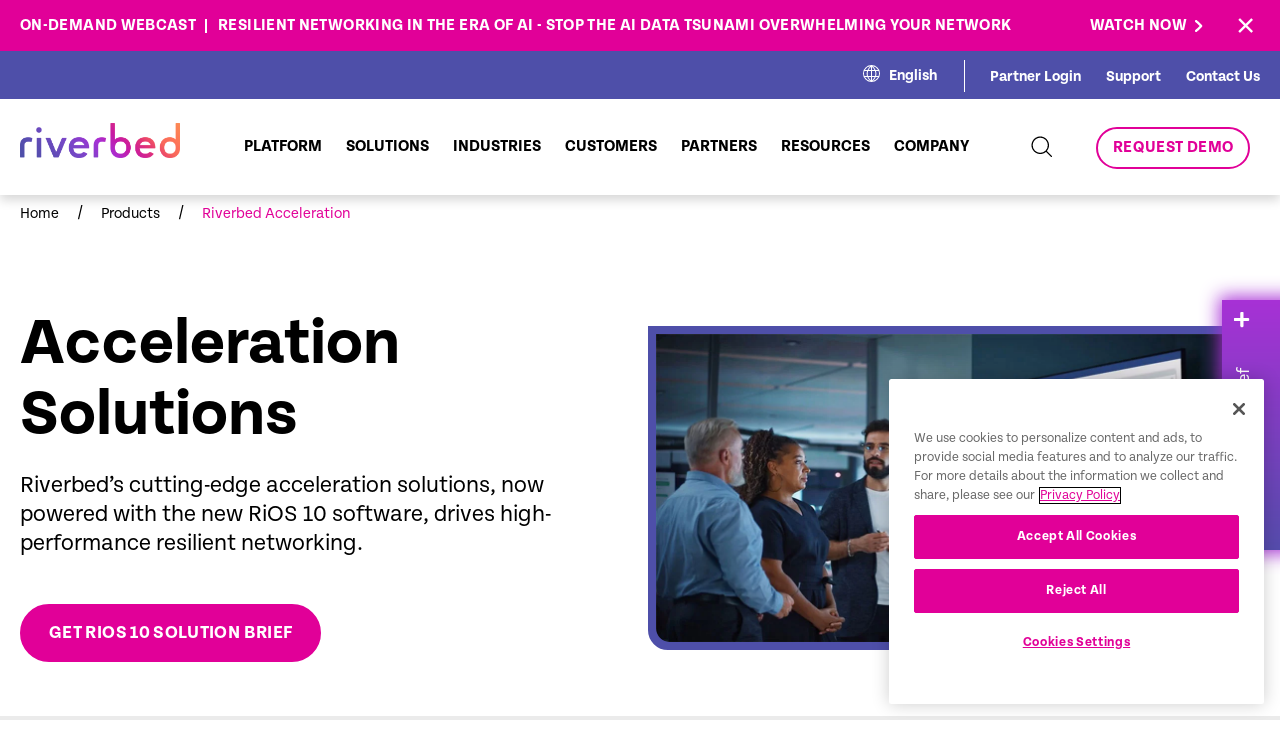

--- FILE ---
content_type: text/html; charset=UTF-8
request_url: https://www.riverbed.com/products/acceleration/
body_size: 31181
content:
<!DOCTYPE html>
<html lang="en-US">

<head>
  <script>
  try {
    window.performance.setResourceTimingBufferSize(400)
  } catch (e) {}
  try {
    var _bttErrorListener = _bttErrorListener || function(b, c) {
      var d = [],
        e = [];
      b.addEventListener && b.addEventListener("error", function(a) {
        "undefined" == typeof _bttErr ? d.push(a) : _bttErr.capture(a.message, a.filename, a.lineno, a.colno, a
          .error)
      });
      c.addEventListener && c.addEventListener("securitypolicyviolation", function(a) {
        "undefined" == typeof _bttErr ? e.push([a.blockedURI, a.lineNumber, +new Date, a.sourceFile, a
          .disposition
        ]) : _bttErr.captSec(a.blockedURI, a.lineNumber, +new Date, a.sourceFile, a.disposition)
      });
      return {
        get: function(a) {
          return "a" == a ? d : e
        }
      }
    }(window, document)
  } catch (b) {
    _bttErrorListener = void 0
  };
  </script>
  <meta content="text/html; charset=utf-8" http-equiv="Content-Type">
  <meta http-equiv="x-ua-compatible" content="ie=edge">
  <meta name="viewport"
    content="width=device-width, initial-scale=1, maximum-scale=2.0, user-scalable=2, shrink-to-fit=no">
  <link rel="icon" type="image/x-icon" href="/riverbed-wp-content/themes/riverbed/favicon.ico">
  <meta name='robots' content='index, follow, max-image-preview:large, max-snippet:-1, max-video-preview:-1' />
	<style>img:is([sizes="auto" i], [sizes^="auto," i]) { contain-intrinsic-size: 3000px 1500px }</style>
	<link rel="alternate" hreflang="en" href="https://www.riverbed.com/products/acceleration/" />
<link rel="alternate" hreflang="fr" href="https://www.riverbed.com/fr/products/acceleration/" />
<link rel="alternate" hreflang="de" href="https://www.riverbed.com/de/products/acceleration/" />
<link rel="alternate" hreflang="x-default" href="https://www.riverbed.com/products/acceleration/" />

	<!-- This site is optimized with the Yoast SEO Premium plugin v23.4 (Yoast SEO v23.4) - https://yoast.com/wordpress/plugins/seo/ -->
	<title>Riverbed Acceleration – Solutions for Network Resiliency</title>
	<meta name="description" content="Fast, secure and agile data movement for enterprise and AI applications. Optimize massive data set transfer across enterprise IT landscapes." />
	<link rel="canonical" href="https://www.riverbed.com/products/acceleration/" />
	<meta property="og:locale" content="en_US" />
	<meta property="og:type" content="article" />
	<meta property="og:title" content="Riverbed Acceleration" />
	<meta property="og:description" content="Explore how application acceleration services with Riverbed can help your digital enterprise execute fast, agile and secure app delivery to anyone, anywhere." />
	<meta property="og:url" content="https://www.riverbed.com/products/acceleration/" />
	<meta property="og:site_name" content="Riverbed" />
	<meta property="article:publisher" content="https://www.facebook.com/riverbed" />
	<meta property="article:modified_time" content="2025-12-31T12:24:53+00:00" />
	<meta property="og:image" content="https://www.riverbed.com/riverbed-wp-content/uploads/2023/03/rvbd-og-platform.jpeg" />
	<meta property="og:image:width" content="800" />
	<meta property="og:image:height" content="400" />
	<meta property="og:image:type" content="image/jpeg" />
	<meta name="twitter:card" content="summary_large_image" />
	<meta name="twitter:description" content="Explore how application acceleration services with Riverbed can help your digital enterprise execute fast, agile and secure app delivery to anyone, anywhere." />
	<meta name="twitter:image" content="https://www.riverbed.com/riverbed-wp-content/uploads/2023/03/rvbd-og-platform.jpeg" />
	<meta name="twitter:site" content="@RIVERBED" />
	<script type="application/ld+json" class="yoast-schema-graph">{"@context":"https://schema.org","@graph":[{"@type":"WebPage","@id":"https://www.riverbed.com/products/acceleration/","url":"https://www.riverbed.com/products/acceleration/","name":"Riverbed Acceleration – Solutions for Network Resiliency","isPartOf":{"@id":"https://www.riverbed.com/#website"},"datePublished":"2022-12-19T16:06:40+00:00","dateModified":"2025-12-31T12:24:53+00:00","description":"Fast, secure and agile data movement for enterprise and AI applications. Optimize massive data set transfer across enterprise IT landscapes.","breadcrumb":{"@id":"https://www.riverbed.com/products/acceleration/#breadcrumb"},"inLanguage":"en-US","potentialAction":[{"@type":"ReadAction","target":["https://www.riverbed.com/products/acceleration/"]}]},{"@type":"BreadcrumbList","@id":"https://www.riverbed.com/products/acceleration/#breadcrumb","itemListElement":[{"@type":"ListItem","position":1,"name":"Home","item":"https://www.riverbed.com/"},{"@type":"ListItem","position":2,"name":"Riverbed Acceleration"}]},{"@type":"WebSite","@id":"https://www.riverbed.com/#website","url":"https://www.riverbed.com/","name":"Riverbed","description":"Digital Experience Innovation &amp; Acceleration","publisher":{"@id":"https://www.riverbed.com/#organization"},"potentialAction":[{"@type":"SearchAction","target":{"@type":"EntryPoint","urlTemplate":"https://www.riverbed.com/?s={search_term_string}"},"query-input":{"@type":"PropertyValueSpecification","valueRequired":true,"valueName":"search_term_string"}}],"inLanguage":"en-US"},{"@type":"Organization","@id":"https://www.riverbed.com/#organization","name":"Riverbed Technology","url":"https://www.riverbed.com/","logo":{"@type":"ImageObject","inLanguage":"en-US","@id":"https://www.riverbed.com/#/schema/logo/image/","url":"/riverbed-wp-content/uploads/2023/10/RVBD_KO_Logo_696x696.png","contentUrl":"/riverbed-wp-content/uploads/2023/10/RVBD_KO_Logo_696x696.png","width":696,"height":696,"caption":"Riverbed Technology"},"image":{"@id":"https://www.riverbed.com/#/schema/logo/image/"},"sameAs":["https://www.facebook.com/riverbed","https://x.com/RIVERBED","https://www.linkedin.com/company/riverbed-technology","https://www.youtube.com/user/RiverbedTechnology"]}]}</script>
	<!-- / Yoast SEO Premium plugin. -->


<link rel="alternate" type="application/rss+xml" title="Riverbed &raquo; Feed" href="https://www.riverbed.com/feed/" />
<!-- Google Tag Manager -->
<script>
(function(w, d, s, l, i) {
  w[l] = w[l] || [];
  w[l].push({
    'gtm.start': new Date().getTime(),
    event: 'gtm.js'
  });
  var f = d.getElementsByTagName(s)[0],
    j = d.createElement(s),
    dl = l != 'dataLayer' ? '&l=' + l : '';
  j.async = true;
  j.src = 'https://www.googletagmanager.com/gtm.js?id=' + i + dl;
  f.parentNode.insertBefore(j, f);
})(window, document, 'script', 'dataLayer', 'GTM-P7K3DRD');
</script>
<!-- End Google Tag Manager -->
<script type="text/javascript">
/* <![CDATA[ */
window._wpemojiSettings = {"baseUrl":"https:\/\/s.w.org\/images\/core\/emoji\/16.0.1\/72x72\/","ext":".png","svgUrl":"https:\/\/s.w.org\/images\/core\/emoji\/16.0.1\/svg\/","svgExt":".svg","source":{"concatemoji":"https:\/\/www.riverbed.com\/wp-includes\/js\/wp-emoji-release.min.js?ver=6.8.3"}};
/*! This file is auto-generated */
!function(s,n){var o,i,e;function c(e){try{var t={supportTests:e,timestamp:(new Date).valueOf()};sessionStorage.setItem(o,JSON.stringify(t))}catch(e){}}function p(e,t,n){e.clearRect(0,0,e.canvas.width,e.canvas.height),e.fillText(t,0,0);var t=new Uint32Array(e.getImageData(0,0,e.canvas.width,e.canvas.height).data),a=(e.clearRect(0,0,e.canvas.width,e.canvas.height),e.fillText(n,0,0),new Uint32Array(e.getImageData(0,0,e.canvas.width,e.canvas.height).data));return t.every(function(e,t){return e===a[t]})}function u(e,t){e.clearRect(0,0,e.canvas.width,e.canvas.height),e.fillText(t,0,0);for(var n=e.getImageData(16,16,1,1),a=0;a<n.data.length;a++)if(0!==n.data[a])return!1;return!0}function f(e,t,n,a){switch(t){case"flag":return n(e,"\ud83c\udff3\ufe0f\u200d\u26a7\ufe0f","\ud83c\udff3\ufe0f\u200b\u26a7\ufe0f")?!1:!n(e,"\ud83c\udde8\ud83c\uddf6","\ud83c\udde8\u200b\ud83c\uddf6")&&!n(e,"\ud83c\udff4\udb40\udc67\udb40\udc62\udb40\udc65\udb40\udc6e\udb40\udc67\udb40\udc7f","\ud83c\udff4\u200b\udb40\udc67\u200b\udb40\udc62\u200b\udb40\udc65\u200b\udb40\udc6e\u200b\udb40\udc67\u200b\udb40\udc7f");case"emoji":return!a(e,"\ud83e\udedf")}return!1}function g(e,t,n,a){var r="undefined"!=typeof WorkerGlobalScope&&self instanceof WorkerGlobalScope?new OffscreenCanvas(300,150):s.createElement("canvas"),o=r.getContext("2d",{willReadFrequently:!0}),i=(o.textBaseline="top",o.font="600 32px Arial",{});return e.forEach(function(e){i[e]=t(o,e,n,a)}),i}function t(e){var t=s.createElement("script");t.src=e,t.defer=!0,s.head.appendChild(t)}"undefined"!=typeof Promise&&(o="wpEmojiSettingsSupports",i=["flag","emoji"],n.supports={everything:!0,everythingExceptFlag:!0},e=new Promise(function(e){s.addEventListener("DOMContentLoaded",e,{once:!0})}),new Promise(function(t){var n=function(){try{var e=JSON.parse(sessionStorage.getItem(o));if("object"==typeof e&&"number"==typeof e.timestamp&&(new Date).valueOf()<e.timestamp+604800&&"object"==typeof e.supportTests)return e.supportTests}catch(e){}return null}();if(!n){if("undefined"!=typeof Worker&&"undefined"!=typeof OffscreenCanvas&&"undefined"!=typeof URL&&URL.createObjectURL&&"undefined"!=typeof Blob)try{var e="postMessage("+g.toString()+"("+[JSON.stringify(i),f.toString(),p.toString(),u.toString()].join(",")+"));",a=new Blob([e],{type:"text/javascript"}),r=new Worker(URL.createObjectURL(a),{name:"wpTestEmojiSupports"});return void(r.onmessage=function(e){c(n=e.data),r.terminate(),t(n)})}catch(e){}c(n=g(i,f,p,u))}t(n)}).then(function(e){for(var t in e)n.supports[t]=e[t],n.supports.everything=n.supports.everything&&n.supports[t],"flag"!==t&&(n.supports.everythingExceptFlag=n.supports.everythingExceptFlag&&n.supports[t]);n.supports.everythingExceptFlag=n.supports.everythingExceptFlag&&!n.supports.flag,n.DOMReady=!1,n.readyCallback=function(){n.DOMReady=!0}}).then(function(){return e}).then(function(){var e;n.supports.everything||(n.readyCallback(),(e=n.source||{}).concatemoji?t(e.concatemoji):e.wpemoji&&e.twemoji&&(t(e.twemoji),t(e.wpemoji)))}))}((window,document),window._wpemojiSettings);
/* ]]> */
</script>
<link rel='stylesheet' id='dashicons-css' href='https://www.riverbed.com/wp-includes/css/dashicons.min.css?ver=6.8.3' type='text/css' media='all' />
<link rel='stylesheet' id='post-views-counter-frontend-css' href='/riverbed-wp-content/plugins/post-views-counter/css/frontend.min.css?ver=1.6.0' type='text/css' media='all' />
<link rel='stylesheet' id='menu-icons-extra-css' href='/riverbed-wp-content/plugins/menu-icons/css/extra.min.css?ver=0.13.20' type='text/css' media='all' />
<style id='wp-emoji-styles-inline-css' type='text/css'>

	img.wp-smiley, img.emoji {
		display: inline !important;
		border: none !important;
		box-shadow: none !important;
		height: 1em !important;
		width: 1em !important;
		margin: 0 0.07em !important;
		vertical-align: -0.1em !important;
		background: none !important;
		padding: 0 !important;
	}
</style>
<link rel='stylesheet' id='wp-block-library-css' href='https://www.riverbed.com/wp-includes/css/dist/block-library/style.min.css?ver=6.8.3' type='text/css' media='all' />
<style id='classic-theme-styles-inline-css' type='text/css'>
/*! This file is auto-generated */
.wp-block-button__link{color:#fff;background-color:#32373c;border-radius:9999px;box-shadow:none;text-decoration:none;padding:calc(.667em + 2px) calc(1.333em + 2px);font-size:1.125em}.wp-block-file__button{background:#32373c;color:#fff;text-decoration:none}
</style>
<style id='global-styles-inline-css' type='text/css'>
:root{--wp--preset--aspect-ratio--square: 1;--wp--preset--aspect-ratio--4-3: 4/3;--wp--preset--aspect-ratio--3-4: 3/4;--wp--preset--aspect-ratio--3-2: 3/2;--wp--preset--aspect-ratio--2-3: 2/3;--wp--preset--aspect-ratio--16-9: 16/9;--wp--preset--aspect-ratio--9-16: 9/16;--wp--preset--color--black: #000000;--wp--preset--color--cyan-bluish-gray: #abb8c3;--wp--preset--color--white: #ffffff;--wp--preset--color--pale-pink: #f78da7;--wp--preset--color--vivid-red: #cf2e2e;--wp--preset--color--luminous-vivid-orange: #ff6900;--wp--preset--color--luminous-vivid-amber: #fcb900;--wp--preset--color--light-green-cyan: #7bdcb5;--wp--preset--color--vivid-green-cyan: #00d084;--wp--preset--color--pale-cyan-blue: #8ed1fc;--wp--preset--color--vivid-cyan-blue: #0693e3;--wp--preset--color--vivid-purple: #9b51e0;--wp--preset--gradient--vivid-cyan-blue-to-vivid-purple: linear-gradient(135deg,rgba(6,147,227,1) 0%,rgb(155,81,224) 100%);--wp--preset--gradient--light-green-cyan-to-vivid-green-cyan: linear-gradient(135deg,rgb(122,220,180) 0%,rgb(0,208,130) 100%);--wp--preset--gradient--luminous-vivid-amber-to-luminous-vivid-orange: linear-gradient(135deg,rgba(252,185,0,1) 0%,rgba(255,105,0,1) 100%);--wp--preset--gradient--luminous-vivid-orange-to-vivid-red: linear-gradient(135deg,rgba(255,105,0,1) 0%,rgb(207,46,46) 100%);--wp--preset--gradient--very-light-gray-to-cyan-bluish-gray: linear-gradient(135deg,rgb(238,238,238) 0%,rgb(169,184,195) 100%);--wp--preset--gradient--cool-to-warm-spectrum: linear-gradient(135deg,rgb(74,234,220) 0%,rgb(151,120,209) 20%,rgb(207,42,186) 40%,rgb(238,44,130) 60%,rgb(251,105,98) 80%,rgb(254,248,76) 100%);--wp--preset--gradient--blush-light-purple: linear-gradient(135deg,rgb(255,206,236) 0%,rgb(152,150,240) 100%);--wp--preset--gradient--blush-bordeaux: linear-gradient(135deg,rgb(254,205,165) 0%,rgb(254,45,45) 50%,rgb(107,0,62) 100%);--wp--preset--gradient--luminous-dusk: linear-gradient(135deg,rgb(255,203,112) 0%,rgb(199,81,192) 50%,rgb(65,88,208) 100%);--wp--preset--gradient--pale-ocean: linear-gradient(135deg,rgb(255,245,203) 0%,rgb(182,227,212) 50%,rgb(51,167,181) 100%);--wp--preset--gradient--electric-grass: linear-gradient(135deg,rgb(202,248,128) 0%,rgb(113,206,126) 100%);--wp--preset--gradient--midnight: linear-gradient(135deg,rgb(2,3,129) 0%,rgb(40,116,252) 100%);--wp--preset--font-size--small: 13px;--wp--preset--font-size--medium: 20px;--wp--preset--font-size--large: 36px;--wp--preset--font-size--x-large: 42px;--wp--preset--spacing--20: 0.44rem;--wp--preset--spacing--30: 0.67rem;--wp--preset--spacing--40: 1rem;--wp--preset--spacing--50: 1.5rem;--wp--preset--spacing--60: 2.25rem;--wp--preset--spacing--70: 3.38rem;--wp--preset--spacing--80: 5.06rem;--wp--preset--shadow--natural: 6px 6px 9px rgba(0, 0, 0, 0.2);--wp--preset--shadow--deep: 12px 12px 50px rgba(0, 0, 0, 0.4);--wp--preset--shadow--sharp: 6px 6px 0px rgba(0, 0, 0, 0.2);--wp--preset--shadow--outlined: 6px 6px 0px -3px rgba(255, 255, 255, 1), 6px 6px rgba(0, 0, 0, 1);--wp--preset--shadow--crisp: 6px 6px 0px rgba(0, 0, 0, 1);}:where(.is-layout-flex){gap: 0.5em;}:where(.is-layout-grid){gap: 0.5em;}body .is-layout-flex{display: flex;}.is-layout-flex{flex-wrap: wrap;align-items: center;}.is-layout-flex > :is(*, div){margin: 0;}body .is-layout-grid{display: grid;}.is-layout-grid > :is(*, div){margin: 0;}:where(.wp-block-columns.is-layout-flex){gap: 2em;}:where(.wp-block-columns.is-layout-grid){gap: 2em;}:where(.wp-block-post-template.is-layout-flex){gap: 1.25em;}:where(.wp-block-post-template.is-layout-grid){gap: 1.25em;}.has-black-color{color: var(--wp--preset--color--black) !important;}.has-cyan-bluish-gray-color{color: var(--wp--preset--color--cyan-bluish-gray) !important;}.has-white-color{color: var(--wp--preset--color--white) !important;}.has-pale-pink-color{color: var(--wp--preset--color--pale-pink) !important;}.has-vivid-red-color{color: var(--wp--preset--color--vivid-red) !important;}.has-luminous-vivid-orange-color{color: var(--wp--preset--color--luminous-vivid-orange) !important;}.has-luminous-vivid-amber-color{color: var(--wp--preset--color--luminous-vivid-amber) !important;}.has-light-green-cyan-color{color: var(--wp--preset--color--light-green-cyan) !important;}.has-vivid-green-cyan-color{color: var(--wp--preset--color--vivid-green-cyan) !important;}.has-pale-cyan-blue-color{color: var(--wp--preset--color--pale-cyan-blue) !important;}.has-vivid-cyan-blue-color{color: var(--wp--preset--color--vivid-cyan-blue) !important;}.has-vivid-purple-color{color: var(--wp--preset--color--vivid-purple) !important;}.has-black-background-color{background-color: var(--wp--preset--color--black) !important;}.has-cyan-bluish-gray-background-color{background-color: var(--wp--preset--color--cyan-bluish-gray) !important;}.has-white-background-color{background-color: var(--wp--preset--color--white) !important;}.has-pale-pink-background-color{background-color: var(--wp--preset--color--pale-pink) !important;}.has-vivid-red-background-color{background-color: var(--wp--preset--color--vivid-red) !important;}.has-luminous-vivid-orange-background-color{background-color: var(--wp--preset--color--luminous-vivid-orange) !important;}.has-luminous-vivid-amber-background-color{background-color: var(--wp--preset--color--luminous-vivid-amber) !important;}.has-light-green-cyan-background-color{background-color: var(--wp--preset--color--light-green-cyan) !important;}.has-vivid-green-cyan-background-color{background-color: var(--wp--preset--color--vivid-green-cyan) !important;}.has-pale-cyan-blue-background-color{background-color: var(--wp--preset--color--pale-cyan-blue) !important;}.has-vivid-cyan-blue-background-color{background-color: var(--wp--preset--color--vivid-cyan-blue) !important;}.has-vivid-purple-background-color{background-color: var(--wp--preset--color--vivid-purple) !important;}.has-black-border-color{border-color: var(--wp--preset--color--black) !important;}.has-cyan-bluish-gray-border-color{border-color: var(--wp--preset--color--cyan-bluish-gray) !important;}.has-white-border-color{border-color: var(--wp--preset--color--white) !important;}.has-pale-pink-border-color{border-color: var(--wp--preset--color--pale-pink) !important;}.has-vivid-red-border-color{border-color: var(--wp--preset--color--vivid-red) !important;}.has-luminous-vivid-orange-border-color{border-color: var(--wp--preset--color--luminous-vivid-orange) !important;}.has-luminous-vivid-amber-border-color{border-color: var(--wp--preset--color--luminous-vivid-amber) !important;}.has-light-green-cyan-border-color{border-color: var(--wp--preset--color--light-green-cyan) !important;}.has-vivid-green-cyan-border-color{border-color: var(--wp--preset--color--vivid-green-cyan) !important;}.has-pale-cyan-blue-border-color{border-color: var(--wp--preset--color--pale-cyan-blue) !important;}.has-vivid-cyan-blue-border-color{border-color: var(--wp--preset--color--vivid-cyan-blue) !important;}.has-vivid-purple-border-color{border-color: var(--wp--preset--color--vivid-purple) !important;}.has-vivid-cyan-blue-to-vivid-purple-gradient-background{background: var(--wp--preset--gradient--vivid-cyan-blue-to-vivid-purple) !important;}.has-light-green-cyan-to-vivid-green-cyan-gradient-background{background: var(--wp--preset--gradient--light-green-cyan-to-vivid-green-cyan) !important;}.has-luminous-vivid-amber-to-luminous-vivid-orange-gradient-background{background: var(--wp--preset--gradient--luminous-vivid-amber-to-luminous-vivid-orange) !important;}.has-luminous-vivid-orange-to-vivid-red-gradient-background{background: var(--wp--preset--gradient--luminous-vivid-orange-to-vivid-red) !important;}.has-very-light-gray-to-cyan-bluish-gray-gradient-background{background: var(--wp--preset--gradient--very-light-gray-to-cyan-bluish-gray) !important;}.has-cool-to-warm-spectrum-gradient-background{background: var(--wp--preset--gradient--cool-to-warm-spectrum) !important;}.has-blush-light-purple-gradient-background{background: var(--wp--preset--gradient--blush-light-purple) !important;}.has-blush-bordeaux-gradient-background{background: var(--wp--preset--gradient--blush-bordeaux) !important;}.has-luminous-dusk-gradient-background{background: var(--wp--preset--gradient--luminous-dusk) !important;}.has-pale-ocean-gradient-background{background: var(--wp--preset--gradient--pale-ocean) !important;}.has-electric-grass-gradient-background{background: var(--wp--preset--gradient--electric-grass) !important;}.has-midnight-gradient-background{background: var(--wp--preset--gradient--midnight) !important;}.has-small-font-size{font-size: var(--wp--preset--font-size--small) !important;}.has-medium-font-size{font-size: var(--wp--preset--font-size--medium) !important;}.has-large-font-size{font-size: var(--wp--preset--font-size--large) !important;}.has-x-large-font-size{font-size: var(--wp--preset--font-size--x-large) !important;}
:where(.wp-block-post-template.is-layout-flex){gap: 1.25em;}:where(.wp-block-post-template.is-layout-grid){gap: 1.25em;}
:where(.wp-block-columns.is-layout-flex){gap: 2em;}:where(.wp-block-columns.is-layout-grid){gap: 2em;}
:root :where(.wp-block-pullquote){font-size: 1.5em;line-height: 1.6;}
</style>
<link rel='stylesheet' id='widgetopts-styles-css' href='/riverbed-wp-content/plugins/widget-options/assets/css/widget-options.css?ver=4.1.3' type='text/css' media='all' />
<link rel='stylesheet' id='solr_frontend-css' href='/riverbed-wp-content/plugins/wpsolr-pro/wpsolr/core/css/style.css?ver=22.9' type='text/css' media='all' />
<link rel='stylesheet' id='wpml-menu-item-0-css' href='/riverbed-wp-content/plugins/sitepress-multilingual-cms/templates/language-switchers/menu-item/style.min.css?ver=1' type='text/css' media='all' />
<link rel='stylesheet' id='plugin-css-css' href='/riverbed-wp-content/themes/riverbed/dist/styles/plugins.css?ver=1.01' type='text/css' media='all' />
<link rel='stylesheet' id='main-css-css' href='/riverbed-wp-content/themes/riverbed/dist/styles/main.css?ver=1.01' type='text/css' media='all' />
<link rel='stylesheet' id='heateor_sss_frontend_css-css' href='/riverbed-wp-content/plugins/sassy-social-share/public/css/sassy-social-share-public.css?ver=3.3.79' type='text/css' media='all' />
<style id='heateor_sss_frontend_css-inline-css' type='text/css'>
.heateor_sss_button_instagram span.heateor_sss_svg,a.heateor_sss_instagram span.heateor_sss_svg{background:radial-gradient(circle at 30% 107%,#fdf497 0,#fdf497 5%,#fd5949 45%,#d6249f 60%,#285aeb 90%)}.heateor_sss_horizontal_sharing .heateor_sss_svg,.heateor_sss_standard_follow_icons_container .heateor_sss_svg{color:#fff;border-width:0px;border-style:solid;border-color:transparent}.heateor_sss_horizontal_sharing .heateorSssTCBackground{color:#666}.heateor_sss_horizontal_sharing span.heateor_sss_svg:hover,.heateor_sss_standard_follow_icons_container span.heateor_sss_svg:hover{border-color:transparent;}.heateor_sss_vertical_sharing span.heateor_sss_svg,.heateor_sss_floating_follow_icons_container span.heateor_sss_svg{color:#fff;border-width:0px;border-style:solid;border-color:transparent;}.heateor_sss_vertical_sharing .heateorSssTCBackground{color:#666;}.heateor_sss_vertical_sharing span.heateor_sss_svg:hover,.heateor_sss_floating_follow_icons_container span.heateor_sss_svg:hover{border-color:transparent;}@media screen and (max-width:783px) {.heateor_sss_vertical_sharing{display:none!important}}
</style>
<script type="text/javascript" id="wpml-cookie-js-extra">
/* <![CDATA[ */
var wpml_cookies = {"wp-wpml_current_language":{"value":"en","expires":1,"path":"\/"}};
var wpml_cookies = {"wp-wpml_current_language":{"value":"en","expires":1,"path":"\/"}};
/* ]]> */
</script>
<script type="text/javascript" src="/riverbed-wp-content/plugins/sitepress-multilingual-cms/res/js/cookies/language-cookie.js?ver=470000" id="wpml-cookie-js" defer="defer" data-wp-strategy="defer"></script>
<script type="text/javascript" src="https://www.riverbed.com/wp-includes/js/jquery/jquery.min.js?ver=3.7.1" id="jquery-core-js"></script>
<script type="text/javascript" src="https://www.riverbed.com/wp-includes/js/jquery/jquery-migrate.min.js?ver=3.4.1" id="jquery-migrate-js"></script>
<link rel="EditURI" type="application/rsd+xml" title="RSD" href="https://www.riverbed.com/xmlrpc.php?rsd" />
<link rel='shortlink' href='https://www.riverbed.com/?p=426' />
<meta name="generator" content="WPML ver:4.7.1 stt:1,66,67,68,4,3,28;" />
        <script>
            wpsolr_globalError = [];
            window.onerror = function (msg, url, line, col, error) {
                wpsolr_globalError.push({msg: msg, url: url, line: line, error: error});
            };
        </script>
		  <script>
    window.dataLayer = window.dataLayer || [];
    dataLayer.push({
      'cmsName': 'Wordpress',
      'pageName': '/acceleration',
      'language': 'en',
      'pageLastEditDate': '20260114',
      'country': 'United States',
      'pageSection': 'products',
      'refererUrl': 'www.riverbed.com/',
      'subSection': 'acceleration'
    });
  </script>
  <script>
    function addAttributesToAnchorTags(tagType = 'all') {
      var asset_items = ["white-paper", "article", "brochure", "case-study", "data-spec-sheet", "deployment-guide",
        "document", "ebook", "fast-facts", "infographic", "solution-brief", "survey"
      ];


      var baseUrl = window.location.href;


      // Get all anchor tags on the page
      let anchorTags = document.getElementsByTagName("a");
      //Video attributes logic goes here
      for (var i = 0; i < anchorTags.length; i++) {
        //Links or Videos using hrefs
        var linkUrl = anchorTags[i].getAttribute("href");
        //Videos using data-video
        var videoUrl = anchorTags[i].getAttribute("data-video");

        var assetType = "";
        var resourceType = "";
        var dataTracking = "";
        var format = "";

        var existingAssetType = anchorTags[i].getAttribute("asset-type");
        var existingResourceType = anchorTags[i].getAttribute("resource-type");
        var existingDataTracking = anchorTags[i].getAttribute("data-track");
        var existingFormat = anchorTags[i].getAttribute("format");


        if (linkUrl || videoUrl) {
          if (linkUrl) {
            var path = linkUrl.split('/');

            path = path.filter(function(segment) {
              return !['fr', 'de', 'ja', 'en-gb', 'en-au', 'en-ae'].includes(segment);
            });

            var tempAsset = path[3];
            var tempResource = path[4];

            if (asset_items.includes(tempResource)) {
              assetType = (tempAsset === "file") ? "resource" : tempAsset;
              resourceType = tempResource;
              dataTracking = "true";
              format = "pdf";

              if (!existingAssetType) {
                anchorTags[i].setAttribute("asset-type", assetType);
              }

              if (!existingResourceType) {
                anchorTags[i].setAttribute("resource-type", resourceType);
              }
              if (!existingDataTracking) {
                anchorTags[i].setAttribute("data-track", dataTracking);
              }
              if (!existingFormat) {
                anchorTags[i].setAttribute("format", format);
              }
            }
          }

          if (videoUrl) {
            const video_asset = videoUrl.split('/')[2];
            if (video_asset === "players.brightcove.net") {
              assetType = "resource";
              resourceType = "video";
              dataTracking = "true";
              format = "video";
            }

            if (!existingAssetType) {
              anchorTags[i].setAttribute("asset-type", assetType);
            }
            if (!existingResourceType) {
              anchorTags[i].setAttribute("resource-type", resourceType);
            }
            if (!existingDataTracking) {
              anchorTags[i].setAttribute("data-track", dataTracking);
            }
            if (!existingFormat) {
              anchorTags[i].setAttribute("format", format);
            }
          }
        }
      }
    }


    window.addEventListener("load", addAttributesToAnchorTags);
  </script>
<script type="text/javascript">
var digitalData = {};
digitalData = {
  cmsName: 'WP',
  country: 'US',
  language: 'en',
  pageSection: 'blogs',
  subSection: '',
  pageName: 'acceleration',
    pageID: '426',
    pageLastEditDate: '20251231',
  is404: false,
  searchResultTerm: '',
  searchcResultCount: '',
  searchResultCurrentPage: '',
  formSuccessName: ''
};
</script>
  <!-- Google Tag Manager -->
<script type="text/javascript">
(function(w, d, s, l, i) {
  w[l] = w[l] || [];
  w[l].push({
    'gtm.start': new Date().getTime(),
    event: 'gtm.js'
  });
  var f = d.getElementsByTagName(s)[0];
  var j = d.createElement(s);
  var dl = l != 'dataLayer' ? '&l=' + l : '';
  j.src = 'https://www.googletagmanager.com/gtm.js?id=' + i + dl + '';
  j.async = true;
  f.parentNode.insertBefore(j, f);
})(window, document, 'script', 'dataLayer', 'GTM-P7K3DRD');
</script>
<!-- End Google Tag Manager -->


<script type="text/javascript"
  src="https://cdn.cookielaw.org/consent/6658061f-3066-4e97-8bec-be52ed92a538/OtAutoBlock.js"></script>
<script src="https://cdn.cookielaw.org/scripttemplates/otSDKStub.js" type="text/javascript" charset="UTF-8"
  data-domain-script="6658061f-3066-4e97-8bec-be52ed92a538"></script>
<script type="text/javascript">
function OptanonWrapper() {}
</script></head>


<body class="wp-singular product-template-default single single-product postid-426 wp-theme-riverbed">
  <div>
    <!-- Google Tag Manager (noscript) -->
    <noscript>
      <iframe src="https://www.googletagmanager.com/ns.html?id=GTM-P7K3DRD" height="0" width="0"
        style="display:none;visibility:hidden"></iframe>
    </noscript>
    <!-- End Google Tag Manager (noscript) -->
    <header  ><div class="pink promo-card thin-card above-nav">

  <div class="container">
    <div class="row-wrapper">
      <div class="text-block long">

        <div class="date date-details">
                    <p>
            On-Demand Webcast          </p>
                              <span>
            Resilient Networking in the Era of AI - Stop the AI Data Tsunami Overwhelming Your Network          </span>
                  </div>

      </div>
      <div class="btn-wrap">
                <a href="https://pages.riverbed.com/acceleration-global-launch-resilient-networking-in-the-era-of-ai-wb.html" class="promo-btn link-text-white"><span>Watch NOW</span></a>        
      </div>
    </div>
  </div>
</div>


<div class="header-secondary">
  <div class="container">
    <div class="top-nav-holder">
            <div class="language-switcher">
        <div class="icon-holder">
          <svg xmlns="http://www.w3.org/2000/svg" width="16.999" height="16.999" viewBox="0 0 16.999 16.999">
            <path data-name="Analog and Mixed-Signal Semiconductors _ Semtech-3"
              d="M8.5 0A8.5 8.5 0 1 0 17 8.5 8.5 8.5 0 0 0 8.5 0zm6.684 5.085h-2.647A14.032 14.032 0 0 0 9.764 1.1a7.536 7.536 0 0 1 5.42 3.983zM12.4 8.789a6.931 6.931 0 0 1-.361 2.186H9.014v-4.9H11.9a7.948 7.948 0 0 1 .5 2.71zm-7.777 0a7.958 7.958 0 0 1 .506-2.71h2.9v4.9H4.977a6.6 6.6 0 0 1-.352-2.186zm3.4-3.7H5.555a13.589 13.589 0 0 1 2.466-3.382zm0 6.883v3.405a11.329 11.329 0 0 1-2.637-3.4zm.994 3.387v-3.391h2.628a11.409 11.409 0 0 1-2.628 3.387zm0-10.27V1.725a13.4 13.4 0 0 1 2.457 3.36zM7.253 1.093A14.2 14.2 0 0 0 4.48 5.085H1.816a7.555 7.555 0 0 1 5.437-3.992zM1.4 6.079h2.692a8.431 8.431 0 0 0-.479 2.71 7.811 7.811 0 0 0 .325 2.186h-2.52a7.456 7.456 0 0 1-.018-4.9zm.452 5.889H4.29a11.223 11.223 0 0 0 2.854 3.911 7.527 7.527 0 0 1-5.293-3.911zm8.039 3.9a11.313 11.313 0 0 0 2.845-3.911h2.421a7.516 7.516 0 0 1-5.266 3.913zm5.69-4.9h-2.493a7.45 7.45 0 0 0 .325-2.186 8.161 8.161 0 0 0-.488-2.71h2.665a7.456 7.456 0 0 1-.009 4.9z"
              style="fill:#fff" />
          </svg>
        </div>
        <span>English</span>
      </div>
            <nav class="top-nav">
        <ul>
                    <li id="menu-item-88" class="menu-item menu-item-type-custom menu-item-object-custom menu-item-88"><a href="https://partners.riverbed.com/English/">Partner Login</a></li>
<li id="menu-item-90" class="menu-item menu-item-type-custom menu-item-object-custom menu-item-90"><a href="https://support.riverbed.com/content/login/login_support.html">Support</a></li>
<li id="menu-item-23666" class="menu-item menu-item-type-post_type menu-item-object-page menu-item-23666"><a href="https://www.riverbed.com/contact-us/">Contact Us</a></li>
        </ul>
      </nav>
    </div>
  </div>
</div>
<div class="container">
  <div class="wrapper">
    <div class="header-primary">
      <div class="primary-nav-holder">
        <div class="logo-holder">
                    <a href="/">
            <img src="/riverbed-wp-content/themes/riverbed/dist/images/header/riverbed-logo.png" alt="riverbed logo">
          </a>
                  </div>
        <div class="primary-nav-menu">
          <nav>
            <ul>
              <!-- Product Menu was removed -->

              <!-- Platform Menu -->
                            <li id="menu-item-78740" class="stacked menu-item menu-item-type-custom menu-item-object-custom current-menu-ancestor menu-item-has-children menu-item-78740"><div class="nav-label"><p class="small-body right-chevron"><a href="#">Platform</a></p></div>
<ul class="sub-menu">
	<li  id="menu-item-78787" class=" col-outer menu-item menu-item-type-custom menu-item-object-custom current-menu-ancestor current-menu-parent menu-item-has-children menu-item-78787"><h5><a href="#">Riverbed Platform</a></h5>
	<ul class="menu-item-wrap">
		<li  id="menu-item-78788" class=" menu-item two-col menu-item menu-item-type-custom menu-item-object-custom menu-item-has-children menu-item-78788"><a href="/products/aiops/">AIOps</a>
		<ul>
			<li  id="menu-item-78789" class="menu-item menu-item-type-custom menu-item-object-custom menu-item-78789"><a href="/products/riverbed-iq/">Riverbed IQ Ops</a></li>
			<li  id="menu-item-86708" class="menu-item menu-item-type-custom menu-item-object-custom menu-item-86708"><a href="/enabling-technology/dashboards/">Workspaces</a></li>
			<li  id="menu-item-78790" class="menu-item menu-item-type-custom menu-item-object-custom menu-item-78790"><a href="/products/portal/">Portal</a></li>
		</ul>
</li>
		<li  id="menu-item-78791" class=" menu-item two-col menu-item menu-item-type-custom menu-item-object-custom menu-item-has-children menu-item-78791"><a href="/products/digital-experience-management/">Digital Experience</a>
		<ul>
			<li  id="menu-item-78792" class="menu-item menu-item-type-custom menu-item-object-custom menu-item-78792"><a href="/products/end-user-experience-monitoring/">Aternity Employee Experience</a></li>
			<li  id="menu-item-79930" class="menu-item menu-item-type-custom menu-item-object-custom menu-item-79930"><a href="/products/mobile-digital-experience-monitoring/">Aternity Mobile Experience</a></li>
			<li  id="menu-item-78793" class="menu-item menu-item-type-custom menu-item-object-custom menu-item-78793"><a href="/products/user-journey-intelligence/">Aternity Customer Experience</a></li>
		</ul>
</li>
		<li  id="menu-item-78800" class=" menu-item four-col menu-item menu-item-type-custom menu-item-object-custom menu-item-has-children menu-item-78800"><a href="/products/cloud-performance-management/">Cloud Observability</a>
		<ul>
			<li  id="menu-item-79946" class="menu-item menu-item-type-custom menu-item-object-custom menu-item-79946"><a href="/products/npm-plus/">NPM+</a></li>
		</ul>
</li>
		<li  id="menu-item-78795" class=" menu-item four-col menu-item menu-item-type-custom menu-item-object-custom menu-item-has-children menu-item-78795"><a href="/products/network-performance-management/">Network Observability</a>
		<ul>
			<li  id="menu-item-78796" class="menu-item menu-item-type-custom menu-item-object-custom menu-item-78796"><a href="/products/appresponse/">AppResponse</a></li>
			<li  id="menu-item-78797" class="menu-item menu-item-type-custom menu-item-object-custom menu-item-78797"><a href="/products/netprofiler/">NetProfiler</a></li>
		</ul>
</li>
		<li  id="menu-item-78798" class=" menu-item four-col menu-item menu-item-type-custom menu-item-object-custom menu-item-has-children menu-item-78798"><a href="/products/netim/">Infrastructure Observability</a>
		<ul>
			<li  id="menu-item-78799" class="menu-item menu-item-type-custom menu-item-object-custom menu-item-78799"><a href="/products/netim/">NetIM</a></li>
		</ul>
</li>
		<li  id="menu-item-78794" class=" menu-item four-col menu-item menu-item-type-custom menu-item-object-custom menu-item-has-children menu-item-78794"><a href="/products/application-performance-monitoring/">Application Observability</a>
		<ul>
			<li  id="menu-item-79945" class="menu-item menu-item-type-custom menu-item-object-custom menu-item-79945"><a href="/products/application-performance-monitoring/">APM</a></li>
		</ul>
</li>
		<li  id="menu-item-86672" class=" menu-item no-link five-col menu-item menu-item-type-custom menu-item-object-custom menu-item-has-children menu-item-86672"><a href="#">Data Movement</a>
		<ul>
			<li  id="menu-item-86673" class="menu-item menu-item-type-custom menu-item-object-custom menu-item-86673"><a href="/blogs/riverbed-data-express-service-the-new-standard-in-high-speed-secure-data-movement/">Riverbed Data Express Service</a></li>
		</ul>
</li>
		<li  id="menu-item-78801" class=" menu-item five-col menu-item menu-item-type-custom menu-item-object-custom current-menu-item menu-item-has-children menu-item-78801"><a href="/products/acceleration/">Network and Application Acceleration</a>
		<ul>
			<li  id="menu-item-78802" class="menu-item menu-item-type-custom menu-item-object-custom menu-item-78802"><a href="/products/steelhead/">SteelHead and SteelHead Virtual</a></li>
			<li  id="menu-item-78803" class="menu-item menu-item-type-custom menu-item-object-custom menu-item-78803"><a href="/products/steelhead-cloud/">SteelHead Cloud</a></li>
			<li  id="menu-item-78804" class="menu-item menu-item-type-custom menu-item-object-custom menu-item-78804"><a href="/products/steelhead-mobile/">SteelHead Mobile</a></li>
			<li  id="menu-item-84070" class="menu-item menu-item-type-custom menu-item-object-custom menu-item-84070"><a href="/products/steelhead-rs/">SteelHead RS</a></li>
			<li  id="menu-item-78805" class="menu-item menu-item-type-custom menu-item-object-custom menu-item-78805"><a href="/products/steelhead-saas/">SteelHead SaaS</a></li>
		</ul>
</li>
		<li  id="menu-item-78986" class=" menu-item five-col menu-item menu-item-type-custom menu-item-object-custom menu-item-78986"><a href="/products/">All Products</a></li>
	</ul>
</li>
	<li  id="menu-item-80023" class=" col-outer menu-item menu-item-type-custom menu-item-object-custom menu-item-has-children menu-item-80023"><h5><a href="#">Enabling Technologies</a></h5>
	<ul class="menu-item-wrap">
		<li  id="menu-item-84045" class=" menu-item three-col menu-item menu-item-type-custom menu-item-object-custom menu-item-84045"><a href="/enabling-technology/adaptive-ai/">Adaptive AI</a><span class="menu-item-description">Causal, Predictive, Generative, Agentic AI for proactive troubleshooting, resolution, forecasting</span></li>
		<li  id="menu-item-80031" class=" menu-item three-col menu-item menu-item-type-custom menu-item-object-custom menu-item-80031"><a href="/enabling-technology/automations/">Automation Tools</a><span class="menu-item-description">No-code/low-code workflows to enhance IT Ops investigations, remediations, and integrations</span></li>
		<li  id="menu-item-84012" class=" menu-item three-col menu-item menu-item-type-custom menu-item-object-custom menu-item-84012"><a href="/enabling-technology/smart-otel/">Smart OTel</a><span class="menu-item-description">OTel-compliant export of data from any Riverbed product or 3rd party source to any OTel receiver</span></li>
		<li  id="menu-item-86690" class=" menu-item four-col menu-item menu-item-type-custom menu-item-object-custom menu-item-86690"><a href="/enabling-technology/agentic-ai/">Agentic AI</a><span class="menu-item-description">Governed agents and skills to autonomously investigate and remediate issues, optimizing performance and compliance</span></li>
		<li  id="menu-item-80028" class=" menu-item four-col menu-item menu-item-type-custom menu-item-object-custom menu-item-80028"><a href="/enabling-technology/data-store/">Data Store</a><span class="menu-item-description">All islands of observability data feed into a virtually connected repository for analysis with context</span></li>
		<li  id="menu-item-86630" class=" menu-item four-col menu-item menu-item-type-custom menu-item-object-custom menu-item-86630"><a href="/enabling-technology/dashboards/">Smart Visualization</a><span class="menu-item-description">Real-time dashboarding and troubleshooting canvas with AI-driven insights and analytics</span></li>
		<li  id="menu-item-80024" class=" menu-item four-col menu-item menu-item-type-custom menu-item-object-custom menu-item-80024"><a href="/enabling-technology/unified-agent/">Unified Agent</a><span class="menu-item-description">Single agent platform to deploy and manage certified modules</span></li>
		<li  id="menu-item-80030" class=" menu-item five-col menu-item menu-item-type-custom menu-item-object-custom menu-item-80030"><a href="/enabling-technology/multi-modal-ai/">Analytics Engine</a><span class="menu-item-description">Anomaly baselining, anomaly detection, and correlation across data sources for automated remediation</span></li>
		<li  id="menu-item-80027" class=" menu-item five-col menu-item menu-item-type-custom menu-item-object-custom menu-item-80027"><a href="/enabling-technology/edge-collector/">Edge Collector</a><span class="menu-item-description">Gateway between Riverbed IQ Ops and Riverbed’s on-premises NPM products</span></li>
		<li  id="menu-item-80025" class=" menu-item five-col menu-item menu-item-type-custom menu-item-object-custom menu-item-80025"><a href="/enabling-technology/telemetry/">Telemetry</a><span class="menu-item-description">Collection of ​high-quality data ​across all elements of enterprise IT​ landscape</span></li>
	</ul>
</li>
	<li  id="menu-item-82112" class=" col-outer menu-item menu-item-type-custom menu-item-object-custom menu-item-has-children menu-item-82112"><h5><a href="#">Integrations Library</a></h5>
	<ul class="menu-item-wrap">
		<li  id="menu-item-82113" class=" menu-item one-col full-text menu-item menu-item-type-custom menu-item-object-custom menu-item-82113"><a href="/integrations-library/">Integrations Library</a><span class="menu-item-description">Integrate the Riverbed platform with best-in-class observability, ITSM and productivity applications</span></li>
	</ul>
</li>
	<li  id="menu-item-78806" class=" col-outer left-aligned buttons menu-item menu-item-type-custom menu-item-object-custom menu-item-78806"><div class="menu-item-wrap type-2-layout">
                <div class="card-holder type-2-card">
                   <div class="text-holder type-2-text">
                        <h6 class="card-title">Our Approach</h6><div class="card-description"><span>Learn how The Riverbed Platform provides a fully integrated pathway to unified observability and optimization powered by AIOps.</span></div><a href="/platform/" target="_blank" class="link-text fade-in-right"><span>Riverbed Platform</span></a><br><a href="/enabling-technology/" target="_blank" class="link-text type-two-link fade-in-right"><span>Enabling Technologies</span></a>
                    </div>
                </div>
            </div></li>
</ul>
</li>
              
              <!-- Solution Menu  -->

                            <li id="menu-item-74658" class="menu-item menu-item-type-custom menu-item-object-custom menu-item-has-children menu-item-74658"><div class="nav-label"><p class="small-body right-chevron"><a href="#">Solutions</a></p></div>
<ul class="sub-menu">
	<li  id="menu-item-74659" class=" col-outer hide-link menu-item menu-item-type-custom menu-item-object-custom menu-item-has-children menu-item-74659"><h5><a href="#">Col 1</a></h5>
	<ul class="menu-item-wrap">
		<li  id="menu-item-74660" class=" menu-item two-col menu-item menu-item-type-post_type menu-item-object-solutions menu-item-has-children menu-item-74660"><a href="https://www.riverbed.com/solutions/digital-transformation/">Streamline Digital Transformation</a>
		<ul>
			<li  id="menu-item-74661" class="menu-item menu-item-type-post_type menu-item-object-solutions menu-item-74661"><a href="https://www.riverbed.com/solutions/change-management/">Change Management</a></li>
			<li  id="menu-item-74662" class="menu-item menu-item-type-post_type menu-item-object-solutions menu-item-74662"><a href="https://www.riverbed.com/solutions/cloud-migration/">Cloud Migration</a></li>
			<li  id="menu-item-74674" class="menu-item menu-item-type-post_type menu-item-object-solutions menu-item-74674"><a href="https://www.riverbed.com/solutions/hybrid-work/">Hybrid Work</a></li>
		</ul>
</li>
		<li  id="menu-item-74668" class=" menu-item two-col menu-item menu-item-type-post_type menu-item-object-solutions menu-item-has-children menu-item-74668"><a href="https://www.riverbed.com/solutions/it-efficiency/">Reduce Costs</a>
		<ul>
			<li  id="menu-item-74671" class="menu-item menu-item-type-post_type menu-item-object-solutions menu-item-74671"><a href="https://www.riverbed.com/solutions/it-asset-cost-reduction/">IT Asset Cost Reduction</a></li>
			<li  id="menu-item-78514" class="menu-item menu-item-type-post_type menu-item-object-solutions menu-item-78514"><a href="https://www.riverbed.com/solutions/intelligent-it-automation/">Intelligent IT Automation</a></li>
			<li  id="menu-item-74670" class="menu-item menu-item-type-post_type menu-item-object-solutions menu-item-74670"><a href="https://www.riverbed.com/solutions/intelligent-service-desk/">Intelligent Service Desk</a></li>
			<li  id="menu-item-74673" class="menu-item menu-item-type-custom menu-item-object-custom menu-item-74673"><a href="/solutions/sustainable-it/">Sustainable IT</a></li>
		</ul>
</li>
	</ul>
</li>
	<li  id="menu-item-78515" class=" col-outer hide-link menu-item menu-item-type-custom menu-item-object-custom menu-item-has-children menu-item-78515"><h5><a href="#">Col 2</a></h5>
	<ul class="menu-item-wrap">
		<li  id="menu-item-74678" class=" menu-item two-col menu-item menu-item-type-post_type menu-item-object-solutions menu-item-has-children menu-item-74678"><a href="https://www.riverbed.com/solutions/performance-optimization/">Optimize Performance</a>
		<ul>
			<li  id="menu-item-74679" class="menu-item menu-item-type-post_type menu-item-object-solutions menu-item-74679"><a href="https://www.riverbed.com/solutions/application-performance/">Application Performance</a></li>
			<li  id="menu-item-74680" class="menu-item menu-item-type-post_type menu-item-object-solutions menu-item-74680"><a href="https://www.riverbed.com/solutions/cloud-performance/">Cloud Performance</a></li>
			<li  id="menu-item-74681" class="menu-item menu-item-type-post_type menu-item-object-solutions menu-item-74681"><a href="https://www.riverbed.com/solutions/network-performance/">Network Performance</a></li>
			<li  id="menu-item-74667" class="menu-item menu-item-type-post_type menu-item-object-solutions menu-item-74667"><a href="https://www.riverbed.com/solutions/experience-level-agreements/">Experience Level Agreements</a></li>
		</ul>
</li>
		<li  id="menu-item-74676" class=" menu-item two-col menu-item menu-item-type-post_type menu-item-object-solutions menu-item-has-children menu-item-74676"><a href="https://www.riverbed.com/solutions/security-compliance/">Strengthen Security &#038; Compliance</a>
		<ul>
			<li  id="menu-item-78517" class="menu-item menu-item-type-post_type menu-item-object-solutions menu-item-78517"><a href="https://www.riverbed.com/solutions/business-resilience/">Business Resilience</a></li>
			<li  id="menu-item-74663" class="menu-item menu-item-type-post_type menu-item-object-solutions menu-item-74663"><a href="https://www.riverbed.com/solutions/zero-trust-visibility/">Zero Trust Visibility</a></li>
			<li  id="menu-item-74677" class="menu-item menu-item-type-post_type menu-item-object-solutions menu-item-74677"><a href="https://www.riverbed.com/solutions/disaster-recovery/">Disaster Recovery</a></li>
			<li  id="menu-item-84927" class="menu-item menu-item-type-post_type menu-item-object-solutions menu-item-84927"><a href="https://www.riverbed.com/solutions/platform-for-government/">Secure Government Operations</a></li>
		</ul>
</li>
	</ul>
</li>
	<li  id="menu-item-78516" class=" col-outer hide-link menu-item menu-item-type-custom menu-item-object-custom menu-item-has-children menu-item-78516"><h5><a href="#">Col 3</a></h5>
	<ul class="menu-item-wrap">
		<li  id="menu-item-84227" class=" menu-item no-link two-col menu-item menu-item-type-custom menu-item-object-custom menu-item-has-children menu-item-84227"><a href="#">Eliminate Blind Spots</a>
		<ul>
			<li  id="menu-item-84228" class="menu-item menu-item-type-post_type menu-item-object-solutions menu-item-84228"><a href="https://www.riverbed.com/solutions/vdi-intelligence/">VDI Intelligence</a></li>
			<li  id="menu-item-84337" class="menu-item menu-item-type-post_type menu-item-object-solutions menu-item-84337"><a href="https://www.riverbed.com/solutions/uc-visibility/">UC Visibility</a></li>
			<li  id="menu-item-84229" class="menu-item menu-item-type-custom menu-item-object-custom menu-item-84229"><a href="/intel/">Intel Peripheral Visibility</a></li>
		</ul>
</li>
		<li  id="menu-item-81540" class=" menu-item two-col menu-item menu-item-type-custom menu-item-object-custom menu-item-81540"><a href="/solutions/">All Solutions</a></li>
	</ul>
</li>
	<li  id="menu-item-78513" class=" col-outer right-aligned menu-item menu-item-type-custom menu-item-object-custom menu-item-78513"><div class="menu-item-wrap">
                                <div class="card-holder">
                                    <div class="card"><div class="card-label"><span>EBOOK SERIES</span></div><div class="img-holder">
                                        <img src="/riverbed-wp-content/uploads/2025/05/implementing-ai-works-scale-roi-scaled-e1747352376228.jpeg" alt="Implementing ai works at scale roi, digital puzzle">
                                    </div>
                                    <div class="text-holder">
                                        <h6>Observability Unlocked: Your Path to IT Excellence</h6>
                                        <a href="https://www.riverbed.com/challenges-in-observability/" target="_blank" class="link-text fade-in-right"><span>Learn More</span></a>
                                    </div>
                                </div>
                            </div>
                        </div></li>
</ul>
</li>

              <!-- Industries Menu -->
                            <li id="menu-item-78471" class="menu-item menu-item-type-custom menu-item-object-custom menu-item-has-children menu-item-78471"><div class="nav-label"><p class="small-body right-chevron"><a href="#">Industries</a></p></div>
<ul class="sub-menu">
	<li  id="menu-item-78491" class=" col-outer hide-link menu-item menu-item-type-custom menu-item-object-custom menu-item-has-children menu-item-78491"><h5><a href="#">Column One</a></h5>
	<ul class="menu-item-wrap">
		<li  id="menu-item-80437" class=" menu-item four-col menu-item menu-item-type-post_type menu-item-object-solutions menu-item-has-children menu-item-80437"><a href="https://www.riverbed.com/solutions/financial-overview/">Financial Services</a>
		<ul>
			<li  id="menu-item-78495" class="menu-item menu-item-type-post_type menu-item-object-solutions menu-item-78495"><a href="https://www.riverbed.com/solutions/financial-services/">Commercial Banking</a></li>
			<li  id="menu-item-79933" class="menu-item menu-item-type-post_type menu-item-object-solutions menu-item-79933"><a href="https://www.riverbed.com/solutions/investment-services/">Investment Services</a></li>
			<li  id="menu-item-80415" class="menu-item menu-item-type-post_type menu-item-object-solutions menu-item-80415"><a href="https://www.riverbed.com/solutions/insurance-providers/">Insurance Providers</a></li>
		</ul>
</li>
	</ul>
</li>
	<li  id="menu-item-78492" class=" col-outer hide-link menu-item menu-item-type-custom menu-item-object-custom menu-item-has-children menu-item-78492"><h5><a href="#">Column 2</a></h5>
	<ul class="menu-item-wrap">
		<li  id="menu-item-84928" class=" menu-item four-col menu-item menu-item-type-post_type menu-item-object-solutions menu-item-has-children menu-item-84928"><a href="https://www.riverbed.com/solutions/platform-for-government/">Riverbed Platform for Government</a>
		<ul>
			<li  id="menu-item-78497" class="menu-item menu-item-type-post_type menu-item-object-solutions menu-item-78497"><a href="https://www.riverbed.com/solutions/us-public-sector/">U.S. Public Sector</a></li>
			<li  id="menu-item-78498" class="menu-item menu-item-type-post_type menu-item-object-solutions menu-item-78498"><a href="https://www.riverbed.com/solutions/defense-and-intelligence-agencies/">Defense and Intelligence</a></li>
		</ul>
</li>
		<li  id="menu-item-78496" class=" menu-item four-col menu-item menu-item-type-post_type menu-item-object-solutions menu-item-78496"><a href="https://www.riverbed.com/solutions/healthcare/">Healthcare</a></li>
		<li  id="menu-item-78502" class=" menu-item four-col menu-item menu-item-type-post_type menu-item-object-solutions menu-item-78502"><a href="https://www.riverbed.com/solutions/retail/">Retail</a></li>
	</ul>
</li>
	<li  id="menu-item-78493" class=" col-outer hide-link menu-item menu-item-type-custom menu-item-object-custom menu-item-has-children menu-item-78493"><h5><a href="#">Column 3</a></h5>
	<ul class="menu-item-wrap">
		<li  id="menu-item-78658" class=" menu-item six-col menu-item menu-item-type-post_type menu-item-object-solutions menu-item-78658"><a href="https://www.riverbed.com/solutions/pharma/">Pharmaceutical</a></li>
		<li  id="menu-item-86804" class=" menu-item six-col menu-item menu-item-type-post_type menu-item-object-solutions menu-item-86804"><a href="https://www.riverbed.com/solutions/hospitality/">Hospitality</a></li>
		<li  id="menu-item-86829" class=" menu-item six-col menu-item menu-item-type-post_type menu-item-object-solutions menu-item-86829"><a href="https://www.riverbed.com/solutions/aviation/">Aviation</a></li>
		<li  id="menu-item-79671" class=" menu-item six-col menu-item menu-item-type-post_type menu-item-object-solutions menu-item-79671"><a href="https://www.riverbed.com/solutions/energy-and-utility/">Energy &#038; Utility</a></li>
		<li  id="menu-item-78501" class=" menu-item six-col menu-item menu-item-type-post_type menu-item-object-solutions menu-item-78501"><a href="https://www.riverbed.com/solutions/oil-and-gas/">Oil &#038; Gas</a></li>
		<li  id="menu-item-78500" class=" menu-item six-col menu-item menu-item-type-post_type menu-item-object-solutions menu-item-78500"><a href="https://www.riverbed.com/solutions/mining/">Mining</a></li>
	</ul>
</li>
	<li  id="menu-item-78503" class=" col-outer left-aligned grey menu-item menu-item-type-custom menu-item-object-custom menu-item-78503"><div class="menu-item-wrap type-2-layout">
                <div class="card-holder type-2-card">
                   <div class="text-holder type-2-text">
                        <h6 class="card-title">Industry-Wide Success Stories</h6><div class="card-description"><span>Our Customer Voices’ highlights real results achieved by real businesses just like yours.</span></div><a href="/resource/ebook/our-customer-voices/" target="_blank" class="link-text fade-in-right"><span>VIEW CUSTOMER EBOOK</span></a><br>
                    </div>
                </div>
            </div></li>
</ul>
</li>

              <!-- Customers Menu  -->

                            <li id="menu-item-6271" class="menu-item menu-item-type-custom menu-item-object-custom menu-item-has-children menu-item-6271"><div class="nav-label"><p class="small-body right-chevron"><a href="#">Customers</a></p></div>
<ul class="sub-menu">
	<li  id="menu-item-6307" class=" col-outer hide-link menu-item menu-item-type-custom menu-item-object-custom menu-item-has-children menu-item-6307"><h5><a href="/support-overview/">Support Overview</a></h5>
	<ul class="menu-item-wrap">
		<li  id="menu-item-13181" class=" menu-item one-col menu-item menu-item-type-post_type menu-item-object-page menu-item-has-children menu-item-13181"><a href="https://www.riverbed.com/support-overview/">Support Overview</a>
		<ul>
			<li  id="menu-item-6308" class="menu-item menu-item-type-custom menu-item-object-custom menu-item-6308"><a href="https://support.riverbed.com/">Support Login</a></li>
		</ul>
</li>
	</ul>
</li>
	<li  id="menu-item-6311" class=" col-outer hide-link menu-item menu-item-type-custom menu-item-object-custom menu-item-has-children menu-item-6311"><h5><a href="#">Services</a></h5>
	<ul class="menu-item-wrap">
		<li  id="menu-item-13187" class=" menu-item one-col menu-item menu-item-type-post_type menu-item-object-page menu-item-has-children menu-item-13187"><a href="https://www.riverbed.com/services/consulting-services/">Services, Support, Success</a>
		<ul>
			<li  id="menu-item-13188" class="menu-item menu-item-type-post_type menu-item-object-page menu-item-13188"><a href="https://www.riverbed.com/services/consulting-services-catalog/">Services Catalog</a></li>
			<li  id="menu-item-13190" class="menu-item menu-item-type-post_type menu-item-object-page menu-item-13190"><a href="https://www.riverbed.com/services/plan-services/">Assessment Services</a></li>
			<li  id="menu-item-13191" class="menu-item menu-item-type-post_type menu-item-object-page menu-item-13191"><a href="https://www.riverbed.com/services/optimize-services/">Adoption and Transformation Services</a></li>
			<li  id="menu-item-13193" class="menu-item menu-item-type-post_type menu-item-object-page menu-item-13193"><a href="https://www.riverbed.com/services/build-services/">Build Services</a></li>
			<li  id="menu-item-13189" class="menu-item menu-item-type-post_type menu-item-object-page menu-item-13189"><a href="https://www.riverbed.com/services/gcs-credits/">GCS Credits</a></li>
		</ul>
</li>
	</ul>
</li>
	<li  id="menu-item-6318" class=" col-outer hide-link menu-item menu-item-type-custom menu-item-object-custom menu-item-has-children menu-item-6318"><h5><a href="#">Community</a></h5>
	<ul class="menu-item-wrap">
		<li  id="menu-item-13195" class=" menu-item three-col menu-item menu-item-type-post_type menu-item-object-page menu-item-13195"><a href="https://www.riverbed.com/all-customer-stories/">Customer Stories</a></li>
		<li  id="menu-item-6319" class=" menu-item three-col menu-item menu-item-type-custom menu-item-object-custom menu-item-6319"><a href="https://community.riverbed.com/s/">Community</a></li>
		<li  id="menu-item-6320" class=" menu-item three-col menu-item menu-item-type-custom menu-item-object-custom menu-item-6320"><a href="/riverbed-academy/">Riverbed Academy</a></li>
	</ul>
</li>
	<li  id="menu-item-6322" class=" col-outer menu-item menu-item-type-custom menu-item-object-custom menu-item-6322"><div class="menu-item-wrap">
                                <div class="card-holder">
                                    <div class="card"><div class="card-label"><span>October 2025</span></div><div class="img-holder">
                                        <img src="/riverbed-wp-content/uploads/2025/09/empoweredx-thumb-skyline-logov2-e1758757836465.png" alt="Customer Event">
                                    </div>
                                    <div class="text-holder">
                                        <h6>The Future of AI Powered IT Starts Here. Join Us!</h6>
                                        <a href="https://www.riverbed.com/empoweredx-2025/" target="_blank" class="link-text fade-in-right"><span>LEARN MORE</span></a>
                                    </div>
                                </div>
                            </div>
                        </div></li>
</ul>
</li>

              <!-- Partners Menu  -->

                            <li id="menu-item-6272" class="menu-item menu-item-type-custom menu-item-object-custom menu-item-has-children menu-item-6272"><div class="nav-label"><p class="small-body right-chevron"><a href="#">Partners</a></p></div>
<ul class="sub-menu">
	<li  id="menu-item-6327" class=" col-outer hide-link menu-item menu-item-type-custom menu-item-object-custom menu-item-has-children menu-item-6327"><h5><a href="/riverbed-partner-program/">Partner Overview</a></h5>
	<ul class="menu-item-wrap">
		<li  id="menu-item-13197" class=" menu-item one-col menu-item menu-item-type-post_type menu-item-object-page menu-item-has-children menu-item-13197"><a href="https://www.riverbed.com/riverbed-partner-program/">Partner Overview</a>
		<ul>
			<li  id="menu-item-6329" class="menu-item menu-item-type-custom menu-item-object-custom menu-item-6329"><a href="https://partners.riverbed.com/English/directory/">Find a Partner</a></li>
			<li  id="menu-item-6330" class="menu-item menu-item-type-custom menu-item-object-custom menu-item-6330"><a href="https://partners.riverbed.com/prm/English/s/applicant">Become a Partner</a></li>
			<li  id="menu-item-76299" class="menu-item menu-item-type-post_type menu-item-object-page menu-item-76299"><a href="https://www.riverbed.com/partner-blog/">Partner Blog</a></li>
			<li  id="menu-item-83081" class="menu-item menu-item-type-custom menu-item-object-custom menu-item-83081"><a href="https://partners.riverbed.com/English/">Partner Login</a></li>
		</ul>
</li>
	</ul>
</li>
	<li  id="menu-item-6332" class=" col-outer hide-link menu-item menu-item-type-custom menu-item-object-custom menu-item-has-children menu-item-6332"><h5><a href="#">Technology Partnerships</a></h5>
	<ul class="menu-item-wrap">
		<li  id="menu-item-13198" class=" menu-item one-col menu-item menu-item-type-post_type menu-item-object-page menu-item-has-children menu-item-13198"><a href="https://www.riverbed.com/technology-alliances/">Technology Partnerships</a>
		<ul>
			<li  id="menu-item-13204" class="menu-item menu-item-type-post_type menu-item-object-page menu-item-13204"><a href="https://www.riverbed.com/amazon-web-services/">Amazon Web Services</a></li>
			<li  id="menu-item-84183" class="menu-item menu-item-type-post_type menu-item-object-page menu-item-84183"><a href="https://www.riverbed.com/citrix-systems/">Citrix</a></li>
			<li  id="menu-item-13202" class="menu-item menu-item-type-post_type menu-item-object-page menu-item-13202"><a href="https://www.riverbed.com/gigamon/">Gigamon</a></li>
			<li  id="menu-item-82129" class="menu-item menu-item-type-post_type menu-item-object-page menu-item-82129"><a href="https://www.riverbed.com/intel/">Intel</a></li>
			<li  id="menu-item-13203" class="menu-item menu-item-type-post_type menu-item-object-page menu-item-13203"><a href="https://www.riverbed.com/keysight-technologies/">Keysight Technologies</a></li>
		</ul>
</li>
		<li  id="menu-item-84307" class=" menu-item two-col invisible menu-item menu-item-type-custom menu-item-object-custom menu-item-has-children menu-item-84307"><a href="#">Tech Part 2</a>
		<ul>
			<li  id="menu-item-13201" class="menu-item menu-item-type-post_type menu-item-object-page menu-item-13201"><a href="https://www.riverbed.com/technical-alliance-microsoft/">Microsoft</a></li>
			<li  id="menu-item-16117" class="menu-item menu-item-type-post_type menu-item-object-page menu-item-16117"><a href="https://www.riverbed.com/nutanix/">Nutanix</a></li>
			<li  id="menu-item-13199" class="menu-item menu-item-type-post_type menu-item-object-page menu-item-13199"><a href="https://www.riverbed.com/servicenow-partnership/">ServiceNow</a></li>
		</ul>
</li>
	</ul>
</li>
	<li  id="menu-item-74698" class=" col-outer hide-link menu-item menu-item-type-custom menu-item-object-custom menu-item-has-children menu-item-74698"><h5><a href="#">Strategic Alliances</a></h5>
	<ul class="menu-item-wrap">
		<li  id="menu-item-74699" class=" menu-item one-col no-link menu-item menu-item-type-custom menu-item-object-custom menu-item-has-children menu-item-74699"><a href="#">Strategic Alliances</a>
		<ul>
			<li  id="menu-item-76669" class="menu-item menu-item-type-post_type menu-item-object-page menu-item-76669"><a href="https://www.riverbed.com/fujitsu/">Fujitsu</a></li>
			<li  id="menu-item-82556" class="menu-item menu-item-type-post_type menu-item-object-page menu-item-82556"><a href="https://www.riverbed.com/kanari/">Kanari</a></li>
			<li  id="menu-item-28520" class="menu-item menu-item-type-post_type menu-item-object-page menu-item-28520"><a href="https://www.riverbed.com/kyndryl/">Kyndryl</a></li>
		</ul>
</li>
	</ul>
</li>
</ul>
</li>

              <!-- Resources Menu  -->
                            <li id="menu-item-6273" class="menu-item menu-item-type-custom menu-item-object-custom menu-item-has-children menu-item-6273"><div class="nav-label"><p class="small-body right-chevron"><a href="#">Resources</a></p></div>
<ul class="sub-menu">
	<li  id="menu-item-6345" class=" col-outer hide-link menu-item menu-item-type-custom menu-item-object-custom menu-item-has-children menu-item-6345"><h5><a href="#">Engage</a></h5>
	<ul class="menu-item-wrap">
		<li  id="menu-item-6346" class=" menu-item one-col no-link menu-item menu-item-type-custom menu-item-object-custom menu-item-has-children menu-item-6346"><a href="#">Engage</a>
		<ul>
			<li  id="menu-item-12699" class="menu-item menu-item-type-post_type menu-item-object-page menu-item-12699"><a href="https://www.riverbed.com/document-repository/">Resource Library</a></li>
			<li  id="menu-item-6348" class="menu-item menu-item-type-custom menu-item-object-custom menu-item-6348"><a href="/blogs/">Blogs</a></li>
			<li  id="menu-item-6351" class="menu-item menu-item-type-custom menu-item-object-custom menu-item-6351"><a href="/document-repository/?type=video">Videos</a></li>
			<li  id="menu-item-6350" class="menu-item menu-item-type-custom menu-item-object-custom menu-item-6350"><a href="/document-repository/?type=ebook">Ebooks</a></li>
		</ul>
</li>
	</ul>
</li>
	<li  id="menu-item-6352" class=" col-outer hide-link menu-item menu-item-type-custom menu-item-object-custom menu-item-has-children menu-item-6352"><h5><a href="#">Insights</a></h5>
	<ul class="menu-item-wrap">
		<li  id="menu-item-6353" class=" menu-item one-col no-link menu-item menu-item-type-custom menu-item-object-custom menu-item-has-children menu-item-6353"><a href="#">Insights</a>
		<ul>
			<li  id="menu-item-12694" class="menu-item menu-item-type-post_type menu-item-object-page menu-item-12694"><a href="https://www.riverbed.com/about/events/">Webcasts &#038; Events</a></li>
			<li  id="menu-item-6354" class="menu-item menu-item-type-custom menu-item-object-custom menu-item-6354"><a href="/document-repository/?type=analyst-report">Analyst Reports</a></li>
			<li  id="menu-item-13218" class="menu-item menu-item-type-post_type menu-item-object-page menu-item-13218"><a href="https://www.riverbed.com/all-customer-stories/">Customer Stories</a></li>
			<li  id="menu-item-13219" class="menu-item menu-item-type-post_type menu-item-object-page menu-item-13219"><a href="https://www.riverbed.com/faq/">FAQ&#8217;s</a></li>
		</ul>
</li>
	</ul>
</li>
	<li  id="menu-item-6358" class=" col-outer hide-link menu-item menu-item-type-custom menu-item-object-custom menu-item-has-children menu-item-6358"><h5><a href="#">Maximize</a></h5>
	<ul class="menu-item-wrap">
		<li  id="menu-item-6359" class=" menu-item one-col no-link menu-item menu-item-type-custom menu-item-object-custom menu-item-has-children menu-item-6359"><a href="#">Maximize</a>
		<ul>
			<li  id="menu-item-6360" class="menu-item menu-item-type-custom menu-item-object-custom menu-item-6360"><a href="https://community.riverbed.com/s/">Community</a></li>
			<li  id="menu-item-6361" class="menu-item menu-item-type-custom menu-item-object-custom menu-item-6361"><a href="https://education.riverbed.com/">Riverbed Academy</a></li>
			<li  id="menu-item-79660" class="menu-item menu-item-type-post_type menu-item-object-page menu-item-79660"><a href="https://www.riverbed.com/trust-center/">Trust Center</a></li>
		</ul>
</li>
	</ul>
</li>
	<li  id="menu-item-6363" class=" col-outer menu-item menu-item-type-custom menu-item-object-custom menu-item-6363"><div class="menu-item-wrap">
                                <div class="card-holder">
                                    <div class="card"><div class="card-label"><span>ANALYST REPORT</span></div><div class="img-holder">
                                        <img src="/riverbed-wp-content/uploads/2025/05/gartner-dex-mq-NAV.jpg" alt="">
                                    </div>
                                    <div class="text-holder">
                                        <h6>2025 Gartner® Magic Quadrant™ DEX Tools | Riverbed Named a 2x Leader</h6>
                                        <a href="/resource/analyst-report/gartner-digital-employee-experience-tools-dex-2025-magic-quadrant/" target="_blank" class="link-text fade-in-right"><span>Get the Report</span></a>
                                    </div>
                                </div>
                            </div>
                        </div></li>
</ul>
</li>

              <!-- Company Menu  -->
                            <li id="menu-item-6274" class="menu-item menu-item-type-custom menu-item-object-custom menu-item-has-children menu-item-6274"><div class="nav-label"><p class="small-body right-chevron"><a href="#">Company</a></p></div>
<ul class="sub-menu">
	<li  id="menu-item-6368" class=" col-outer hide-link menu-item menu-item-type-custom menu-item-object-custom menu-item-has-children menu-item-6368"><h5><a href="#">About Riverbed</a></h5>
	<ul class="menu-item-wrap">
		<li  id="menu-item-13224" class=" menu-item one-col menu-item menu-item-type-post_type menu-item-object-page menu-item-has-children menu-item-13224"><a href="https://www.riverbed.com/about/">About Riverbed</a>
		<ul>
			<li  id="menu-item-21301" class="menu-item menu-item-type-post_type menu-item-object-page menu-item-21301"><a href="https://www.riverbed.com/about/leadership/">Leadership</a></li>
			<li  id="menu-item-13229" class="menu-item menu-item-type-post_type menu-item-object-page menu-item-13229"><a href="https://www.riverbed.com/global-locations/">Global Locations</a></li>
			<li  id="menu-item-16346" class="menu-item menu-item-type-post_type menu-item-object-page menu-item-16346"><a href="https://www.riverbed.com/about/sustainability-and-corporate-social-responsibility/">Sustainability and Corporate Social Responsibility</a></li>
			<li  id="menu-item-13234" class="menu-item menu-item-type-post_type menu-item-object-page menu-item-13234"><a href="https://www.riverbed.com/environment-and-sustainability/">Environment and Sustainability</a></li>
		</ul>
</li>
	</ul>
</li>
	<li  id="menu-item-6376" class=" col-outer hide-link menu-item menu-item-type-custom menu-item-object-custom menu-item-has-children menu-item-6376"><h5><a href="#">Careers</a></h5>
	<ul class="menu-item-wrap">
		<li  id="menu-item-6377" class=" menu-item four-col menu-item menu-item-type-custom menu-item-object-custom menu-item-6377"><a href="/careers/">Careers</a></li>
		<li  id="menu-item-84812" class=" menu-item four-col menu-item menu-item-type-post_type menu-item-object-page menu-item-has-children menu-item-84812"><a href="https://www.riverbed.com/about/newsroom/">Newsroom</a>
		<ul>
			<li  id="menu-item-13230" class="menu-item menu-item-type-post_type menu-item-object-page menu-item-13230"><a href="https://www.riverbed.com/about/press-releases/">Press Releases</a></li>
		</ul>
</li>
		<li  id="menu-item-13231" class=" menu-item four-col menu-item menu-item-type-post_type menu-item-object-page menu-item-13231"><a href="https://www.riverbed.com/community-outreach-reachout/">Community Outreach</a></li>
		<li  id="menu-item-79658" class=" menu-item four-col menu-item menu-item-type-custom menu-item-object-custom menu-item-79658"><a href="/trust-center/">Trust Center</a></li>
	</ul>
</li>
	<li  id="menu-item-6380" class=" col-outer right-aligned menu-item menu-item-type-custom menu-item-object-custom menu-item-6380"><div class="menu-item-wrap">
                                <div class="card-holder">
                                    <div class="card"><div class="card-label"><span>GLOBAL SURVEY 2025</span></div><div class="img-holder">
                                        <img src="/riverbed-wp-content/uploads/2025/09/globalsurvey-2perons-promo-410x290_7.webp" alt="Global Survey IT Leaders">
                                    </div>
                                    <div class="text-holder">
                                        <h6>The Future of IT Operations in the AI Era </h6>
                                        <a href="https://www.riverbed.com/aiops-survey25/" target="_blank" class="link-text fade-in-right"><span>Learn More</span></a>
                                    </div>
                                </div>
                            </div>
                        </div></li>
</ul>
</li>
            </ul>
          </nav>
        </div>

        <div class="search-block">
          <div class="search-icon">
            <svg xmlns="http://www.w3.org/2000/svg" width="24.797" height="22.772" viewBox="0 0 24.797 22.772">
              <defs>
                <clipPath id="prefix__clip-path">
                  <path id="prefix__Rectangle_19486" d="M0 0H24.797V22.772H0z" data-name="Rectangle 19486"
                    style="fill:#fff;stroke:#707070"></path>
                </clipPath>
              </defs>
              <g id="prefix__search_icon">
                <g id="prefix__magnifying-glass_4_" data-name="magnifying-glass (4)" transform="translate(2.463 1.448)">
                  <path id="prefix__Path_8716"
                    d="M20.228 19.363L15.269 14.4a8.707 8.707 0 1 0-.86.86l4.958 4.958a.615.615 0 0 0 .43.181.6.6 0 0 0 .43-.181.612.612 0 0 0 .001-.855zM1.222 8.7A7.478 7.478 0 1 1 8.7 16.183 7.487 7.487 0 0 1 1.222 8.7z"
                    data-name="Path 8716" transform="translate(-.005)"></path>
                </g>
              </g>
            </svg>
          </div>
          <div class="search-modal">
            <div class="search-holder">
              <section id="search-3" class="widget widget_search"><h2 class="widgettitle">Search</h2><form role="search" method="get" class="search-form" action="https://www.riverbed.com/">
				<label>
					<span class="screen-reader-text">Search for:</span>
					<input type="search" class="search-field" placeholder="Search &hellip;" value="" name="s" />
				</label>
				<input type="submit" class="search-submit" value="Search" />
			</form></section>            </div>
          </div>
        </div>


                <div class="secondary-nav-menu">
          <a href="/platform-demo/" class="btn-red-transparent btn-demo"><span>REQUEST DEMO</span></a>
          <!-- <a href="/contact-us/" class="btn-red-transparent en-request-demo"><span>Contact Us</span></a> -->
        </div>
        

        <div class="hamburger">
          <span class="icon-bar"></span>
          <span class="icon-bar"></span>
          <span class="icon-bar"></span>
        </div>
      </div>
    </div>
  </div>
</div>
</header>
    					<section class='breadcrumb no-padding bg-white    '    style =''>    <div class="container">
        <div class="breadcrumb-menu">
            <ul><ul id="breadcrumbs"><li><a href="https://www.riverbed.com"><span>Home</span></a></li><li class="separator">/</li><li><a href="/products/"><span>Products</span></a></li> <li class="separator">/</li><li class="current_page"><span>Riverbed Acceleration</span></li></ul></ul>
        </div>
    </div>
</section>
<section class='second-level-banner  screenshot-border-violet padding-small-top bg-white '    style =''><div class="container">
  <div class="content-outer">
    <div class="item">
      <div class="text-wrap">
                <h1>Acceleration Solutions</h1>
                        <h5>Riverbed’s cutting-edge acceleration solutions, now powered with the new RiOS 10 software, drives high-performance resilient networking.</h5>
                        <div class="btn-wrap">
                    <a href="https://www.riverbed.com/resource/solution-brief/rios-10-driving-resilient-networking/" class="btn-default  " target="_blank" data-track=true asset-type=resource resource-type=solution-brief format=pdf ><span>Get RiOS 10 Solution Brief</span></a>                  </div>
      </div>
            <div class="col-right-banner">
        <div class="img-wrap">
                    <a href="https://vimeo.com/1068778623"
            class="play-btn video-active play-icon pink" data-track=true            resource-type=video format=video asset-type=resource            data-video="https://vimeo.com/1068778623"><span class="sr-only">link</span>
          </a>
                    <img width="1200" height="620" src="/riverbed-wp-content/uploads/2025/01/acceleration-thumbnail2.webp" class="attachment-full size-full" alt="Team discussing about Apcceleration" decoding="async" fetchpriority="high" srcset="/riverbed-wp-content/uploads/2025/01/acceleration-thumbnail2.webp 1200w, /riverbed-wp-content/uploads/2025/01/acceleration-thumbnail2-300x155.webp 300w, /riverbed-wp-content/uploads/2025/01/acceleration-thumbnail2-1024x529.webp 1024w, /riverbed-wp-content/uploads/2025/01/acceleration-thumbnail2-768x397.webp 768w, /riverbed-wp-content/uploads/2025/01/acceleration-thumbnail2-407x210.webp 407w, /riverbed-wp-content/uploads/2025/01/acceleration-thumbnail2-93x48.webp 93w" sizes="(max-width: 1200px) 100vw, 1200px" />        </div>
      </div>

          </div>
  </div>
</div>
</section><section class='animated-circle-grid  no-padding-top bg-grey '    style =''><div class="container">
    <div class="row-wrapper">
        <div class="col-left wow fadeInLeft" data-wow-delay="0.3s">
            <div class="content-block">
                <span>RESILIENT NETWORKING</span>
                <h2>Drive High-Performance Network Operations</h2>
                                    <p>With the ever-increasing user demand for application speed along with the explosion of AI applications, networks are once again becoming a bottleneck. Solving network constraints demand a new way of working, a new way of thinking, and a new way of connecting all your data with a network able to solve this challenge.</p>
<p>Our leading network optimization solutions, with innovative acceleration for Cloud, SaaS, and premise-based applications and services, improve application performance and move the massive amount of data required in this new era of artificial intelligence. Riverbed SteelHead ensures peak performance for every digital experience and AI applications by securely delivering data at scale over every network, however challenging it may be.</p>
                            </div>
        </div>
        <div class="col-right">
            <div class="circle-wrap wow fadeInRight" data-wow-delay="0.3s">
                                        <div class="circle purple right">
                            <div class="content-wrap">
                                <div class="text-wrap">
                                    <h6>Data Movement</h6>
                                    <p>Optimize massive data set movement across enterprise IT landscapes to fuel AI applications.</p>
                                </div>
                                                                    <div class="icon-wrap">
                                        <img width="1" height="1" src="/riverbed-wp-content/uploads/2025/04/Folder_70x70.svg" class="attachment-full size-full" alt="data movement icon" decoding="async" />                                    </div>
                                                            </div>
                        </div>
                                        <div class="circle pink left">
                            <div class="content-wrap">
                                <div class="text-wrap">
                                    <h6>Application Acceleration</h6>
                                    <p>Acceleration solutions for Cloud, SaaS, and premise-based applications and services to support hybrid workstyles.</p>
                                </div>
                                                                    <div class="icon-wrap">
                                        <img width="70" height="70" src="/riverbed-wp-content/uploads/2022/12/speed-gears-white-2.svg" class="attachment-full size-full" alt="A symbolic representation of white color speed gear on transparent background." decoding="async" />                                    </div>
                                                            </div>
                        </div>
                                        <div class="circle blue top">
                            <div class="content-wrap">
                                <div class="text-wrap">
                                    <h6>Future Proof</h6>
                                    <p>Protect your investment with flexible licensing that allows alterations as your strategy changes.</p>
                                </div>
                                                                    <div class="icon-wrap">
                                        <img width="1" height="1" src="/riverbed-wp-content/uploads/2022/12/digitalmoneywhite.svg" class="attachment-full size-full" alt="digital money white" decoding="async" loading="lazy" />                                    </div>
                                                            </div>
                        </div>
                                                    <div class="logo-wrap">
                        <img width="2343" height="490" src="/riverbed-wp-content/uploads/2022/12/riverbed-logo.png" class="attachment-full size-full" alt="riverbed logo in purple pink words" decoding="async" loading="lazy" srcset="/riverbed-wp-content/uploads/2022/12/riverbed-logo.png 2343w, /riverbed-wp-content/uploads/2022/12/riverbed-logo-300x63.png 300w, /riverbed-wp-content/uploads/2022/12/riverbed-logo-1024x214.png 1024w, /riverbed-wp-content/uploads/2022/12/riverbed-logo-768x161.png 768w, /riverbed-wp-content/uploads/2022/12/riverbed-logo-1536x321.png 1536w, /riverbed-wp-content/uploads/2022/12/riverbed-logo-2048x428.png 2048w" sizes="(max-width: 2343px) 100vw, 2343px" />                    </div>
                            </div>
        </div>
    </div>
</div>
</section><section class='intro-block  padding-small bg-white '    style =''><div class="container">
  <div class="text-block">
            <h2>New Network Imperatives in the Era of AI</h2>
            <p>The need for resilient networking has never been greater.  To meet these demands, you will need a new way of working and thinking about data in order to extract greater value from your networks.  You need resilient networking that can provide, performance, security and agility.  That is exactly what Riverbed’s resilient networking solutions deliver.</p>
          </div>

</div>
</section><section class='statistics column-layout  no-padding bg-white '    style =''><div class="container">
  <div class="wrapper">
        <div class="col-wrap blue-circle">
      <div class="circle-outer">
        <div class="content">
                                        <h3 style="color: #e10098; font-weight: bold;">Performance</h3>
<p>Move vast quantities of data at massive scale efficiently.</p>
                  </div>
      </div>
    </div>
        <div class="col-wrap pink-circle">
      <div class="circle-outer">
        <div class="content">
                                        <h3 style="color: #a831d6; font-weight: bold;">Security</h3>
<p>Protect your data against emerging cyber threats.</p>
                  </div>
      </div>
    </div>
        <div class="col-wrap purple-circle">
      <div class="circle-outer">
        <div class="content">
                                        <h3 style="color: #4e4fa9; font-weight: bold;">Agility</h3>
<p>Future proof your network investment as your needs change.</p>
                  </div>
      </div>
    </div>
        <div class="col-wrap pink-circle">
      <div class="circle-outer">
        <div class="content">
                                        <h3 style="color: #e10098; font-weight: bold;">Visibility</h3>
<p>Gain actionable insights to optimize data movement.</p>
                  </div>
      </div>
    </div>
      </div>
  </div>
</section><section class='text-box-with-grid no-clamp padding-small bg-white '    style =''><div class="container">
  <div class="wrapper orange-pink-violet-gradient ">
    <div class="col-left">
      <div class="intro-section">
                <h6 class="eyebrow">PERFORMANCE</h6>
                        <h2>New Performant Resilient Networking Solutions</h2>
                        <div class="color-white">
          <p>Peak performance goes beyond just speed—it is about ensuring lightning-fast application responses and delivering critical data exactly where and when it is needed.</p>
<p>RiOS 10 and our new acceleration solutions provide both the speed and scale you need to succeed in the era of AI.  RiOS 10 solutions deliver peak data movement performance for data center, edge and Cloud with up to 2 Gbps.</p>
        </div>
                      </div>
    </div>
    <div class="col-right">
      <div class="cards-holder">
                <div class="card">
          <div class="card-inner">
            <div class="content-holder">
                            <div class="text-holder">
                                <h4 class="">Accelerating Edge Data Movement</h4>
                                                <p class="">SteelHead RS for Edge Acceleration</p>
                              </div>
            </div>
          </div>
                    <a href="https://www.riverbed.com/resource/solution-brief/riverbed-steelhead-rs-accelerating-at-the-edge/" class="link-text-white  " target="_blank" data-track=true asset-type=resource resource-type=solution-brief format=pdf ><span>Download Solution Brief</span></a>                    <div class="open-close-icon">
            <svg xmlns="http://www.w3.org/2000/svg" width="15.458" height="15.458" viewBox="0 0 15.458 15.458">
              <g data-name="Open / White">
                <path data-name="Line 541" transform="translate(1.5 8.141)"
                  style="fill:none;stroke:#fff;stroke-linecap:round;stroke-width:3px" d="M0 0h12.458" />
                <path data-name="Line 542" transform="rotate(90 3.115 4.615)"
                  style="fill:none;stroke:#fff;stroke-linecap:round;stroke-width:3px" d="M0 0h12.458" />
              </g>
            </svg>
          </div>
        </div>
                <div class="card">
          <div class="card-inner">
            <div class="content-holder">
                            <div class="text-holder">
                                <h4 class="">Riverbed Acceleration</h4>
                                                <p class="">Ensuring business resiliency across to any network to any user anywhere.</p>
                              </div>
            </div>
          </div>
                    <a href="https://www.riverbed.com/resource/solution-brief/riverbed-acceleration/" class="link-text-white  " target="_blank" data-track=true asset-type=resource resource-type=solution-brief format=pdf ><span>Download Solution Brief</span></a>                    <div class="open-close-icon">
            <svg xmlns="http://www.w3.org/2000/svg" width="15.458" height="15.458" viewBox="0 0 15.458 15.458">
              <g data-name="Open / White">
                <path data-name="Line 541" transform="translate(1.5 8.141)"
                  style="fill:none;stroke:#fff;stroke-linecap:round;stroke-width:3px" d="M0 0h12.458" />
                <path data-name="Line 542" transform="rotate(90 3.115 4.615)"
                  style="fill:none;stroke:#fff;stroke-linecap:round;stroke-width:3px" d="M0 0h12.458" />
              </g>
            </svg>
          </div>
        </div>
                <div class="card">
          <div class="card-inner">
            <div class="content-holder">
                            <div class="text-holder">
                                <h4 class="">Data Express Service</h4>
                                                <p class="">SaaS data movement service that can move petabytes of data up to 10X faster.</p>
                              </div>
            </div>
          </div>
                    <a href="https://www.riverbed.com/blogs/riverbed-data-express-service-the-new-standard-in-high-speed-secure-data-movement/" class="link-text-white  " target="_blank"     ><span>READ BLOG</span></a>                    <div class="open-close-icon">
            <svg xmlns="http://www.w3.org/2000/svg" width="15.458" height="15.458" viewBox="0 0 15.458 15.458">
              <g data-name="Open / White">
                <path data-name="Line 541" transform="translate(1.5 8.141)"
                  style="fill:none;stroke:#fff;stroke-linecap:round;stroke-width:3px" d="M0 0h12.458" />
                <path data-name="Line 542" transform="rotate(90 3.115 4.615)"
                  style="fill:none;stroke:#fff;stroke-linecap:round;stroke-width:3px" d="M0 0h12.458" />
              </g>
            </svg>
          </div>
        </div>
                <div class="card">
          <div class="card-inner">
            <div class="content-holder">
                            <div class="text-holder">
                                <h4 class="">Data Insights Dashboard</h4>
                                                <p class="">Make informed decisions to improve performance and reduce costs. </p>
                              </div>
            </div>
          </div>
                    <a href="https://www.riverbed.com/resource/solution-brief/driving-better-ai-outcomes-with-data-insights-dashboard/" class="link-text-white  " target="_blank" data-track=true asset-type=resource resource-type=solution-brief format=pdf ><span>Get Solution Brief </span></a>                    <div class="open-close-icon">
            <svg xmlns="http://www.w3.org/2000/svg" width="15.458" height="15.458" viewBox="0 0 15.458 15.458">
              <g data-name="Open / White">
                <path data-name="Line 541" transform="translate(1.5 8.141)"
                  style="fill:none;stroke:#fff;stroke-linecap:round;stroke-width:3px" d="M0 0h12.458" />
                <path data-name="Line 542" transform="rotate(90 3.115 4.615)"
                  style="fill:none;stroke:#fff;stroke-linecap:round;stroke-width:3px" d="M0 0h12.458" />
              </g>
            </svg>
          </div>
        </div>
              </div>
    </div>
  </div>
</div>
</section>
<section class='text-box-with-grid no-clamp padding-small bg-white '    style =''><div class="container">
  <div class="wrapper orange-pink-violet-gradient ">
    <div class="col-left">
      <div class="intro-section">
                <h6 class="eyebrow">SECURITY</h6>
                        <h2>Combatting Increased Cyber Threats in the AI Era </h2>
                        <div class="color-white">
          <p>Resilient Networking is not just about performance but also platform security. The movement of data, particularly for AI applications means the exposure of enterprise, government or private information, perhaps for the first time.</p>
<p>Our latest solutions help you ensure secure data delivery through advances like quantum ready networking, platform security, and confidential computing.</p>
        </div>
                      </div>
    </div>
    <div class="col-right">
      <div class="cards-holder">
                <div class="card">
          <div class="card-inner">
            <div class="content-holder">
                            <div class="text-holder">
                                <h4 class="">Enabling Confidential Computing</h4>
                                                <p class="">For Highly Secure Cloud Networking</p>
                              </div>
            </div>
          </div>
                    <a href="https://www.riverbed.com/resource/white-paper/enabling-confidential-computing/" class="link-text-white  " target="_blank" data-track=true asset-type=resource resource-type=white-paper format=pdf ><span>Download White Paper</span></a>                    <div class="open-close-icon">
            <svg xmlns="http://www.w3.org/2000/svg" width="15.458" height="15.458" viewBox="0 0 15.458 15.458">
              <g data-name="Open / White">
                <path data-name="Line 541" transform="translate(1.5 8.141)"
                  style="fill:none;stroke:#fff;stroke-linecap:round;stroke-width:3px" d="M0 0h12.458" />
                <path data-name="Line 542" transform="rotate(90 3.115 4.615)"
                  style="fill:none;stroke:#fff;stroke-linecap:round;stroke-width:3px" d="M0 0h12.458" />
              </g>
            </svg>
          </div>
        </div>
                <div class="card">
          <div class="card-inner">
            <div class="content-holder">
                            <div class="text-holder">
                                <h4 class="">Preparing for Quantum Computing</h4>
                                                <p class="">Networking with Post-Quantum Cryptography</p>
                              </div>
            </div>
          </div>
                    <a href="/resource/white-paper/prepare-for-quantum-cyber-attacks/" class="link-text-white  " target="_blank" data-track=true asset-type=resource resource-type=white-paper format=pdf ><span>Download White Paper</span></a>                    <div class="open-close-icon">
            <svg xmlns="http://www.w3.org/2000/svg" width="15.458" height="15.458" viewBox="0 0 15.458 15.458">
              <g data-name="Open / White">
                <path data-name="Line 541" transform="translate(1.5 8.141)"
                  style="fill:none;stroke:#fff;stroke-linecap:round;stroke-width:3px" d="M0 0h12.458" />
                <path data-name="Line 542" transform="rotate(90 3.115 4.615)"
                  style="fill:none;stroke:#fff;stroke-linecap:round;stroke-width:3px" d="M0 0h12.458" />
              </g>
            </svg>
          </div>
        </div>
                <div class="card">
          <div class="card-inner">
            <div class="content-holder">
                            <div class="text-holder">
                                <h4 class="">Secure Data Against Quantum Risk</h4>
                                                <p class="">Post-Quantum Encryption with RiOS 10</p>
                              </div>
            </div>
          </div>
                    <a href="/resource/solution-brief/secure-data-against-quantum-risk/" class="link-text-white  " target="_blank" data-track=true asset-type=resource resource-type=solution-brief format=pdf ><span>Download Solution Brief</span></a>                    <div class="open-close-icon">
            <svg xmlns="http://www.w3.org/2000/svg" width="15.458" height="15.458" viewBox="0 0 15.458 15.458">
              <g data-name="Open / White">
                <path data-name="Line 541" transform="translate(1.5 8.141)"
                  style="fill:none;stroke:#fff;stroke-linecap:round;stroke-width:3px" d="M0 0h12.458" />
                <path data-name="Line 542" transform="rotate(90 3.115 4.615)"
                  style="fill:none;stroke:#fff;stroke-linecap:round;stroke-width:3px" d="M0 0h12.458" />
              </g>
            </svg>
          </div>
        </div>
              </div>
    </div>
  </div>
</div>
</section>
<section class='text-box-with-grid no-clamp padding-small bg-white '    style =''><div class="container">
  <div class="wrapper orange-pink-violet-gradient ">
    <div class="col-left">
      <div class="intro-section">
                <h6 class="eyebrow">AGILITY</h6>
                        <h2>Evolve and Future-Proof Your Network Acceleration</h2>
                        <div class="color-white">
          <p>A network cannot remain resilient if it cannot evolve as business needs change. Stay ahead of evolving network demands with scalable Riverbed Flex Acceleration solutions that grow with your business.</p>
<p>Riverbed Flex makes it easy to change how you deploy our products across networks to meet new requirements, enabling greater flexibility and improved ROI.</p>
<p>&nbsp;</p>
        </div>
                      </div>
    </div>
    <div class="col-right">
      <div class="cards-holder">
                <div class="card">
          <div class="card-inner">
            <div class="content-holder">
                            <div class="text-holder">
                                <h4 class="">Increasing Flexibility and Value to Your Acceleration</h4>
                                              </div>
            </div>
          </div>
                    <a href="https://www.riverbed.com/resource/solution-brief/riverbed-flex-for-acceleration/" class="link-text-white  " target="_blank" data-track=true asset-type=resource resource-type=solution-brief format=pdf ><span>Download Solution Brief</span></a>                    <div class="open-close-icon">
            <svg xmlns="http://www.w3.org/2000/svg" width="15.458" height="15.458" viewBox="0 0 15.458 15.458">
              <g data-name="Open / White">
                <path data-name="Line 541" transform="translate(1.5 8.141)"
                  style="fill:none;stroke:#fff;stroke-linecap:round;stroke-width:3px" d="M0 0h12.458" />
                <path data-name="Line 542" transform="rotate(90 3.115 4.615)"
                  style="fill:none;stroke:#fff;stroke-linecap:round;stroke-width:3px" d="M0 0h12.458" />
              </g>
            </svg>
          </div>
        </div>
                <div class="card">
          <div class="card-inner">
            <div class="content-holder">
                            <div class="text-holder">
                                <h4 class="">The Future of Scalable, Flexible IT Infrastructure</h4>
                                              </div>
            </div>
          </div>
                    <a href="https://www.riverbed.com/solutions/flex-for-acceleration/" class="link-text-white  " target="_blank"     ><span>Explore Riverbed Flex</span></a>                    <div class="open-close-icon">
            <svg xmlns="http://www.w3.org/2000/svg" width="15.458" height="15.458" viewBox="0 0 15.458 15.458">
              <g data-name="Open / White">
                <path data-name="Line 541" transform="translate(1.5 8.141)"
                  style="fill:none;stroke:#fff;stroke-linecap:round;stroke-width:3px" d="M0 0h12.458" />
                <path data-name="Line 542" transform="rotate(90 3.115 4.615)"
                  style="fill:none;stroke:#fff;stroke-linecap:round;stroke-width:3px" d="M0 0h12.458" />
              </g>
            </svg>
          </div>
        </div>
              </div>
    </div>
  </div>
</div>
</section>
<section class='intro-block  no-padding-bottom bg-white '    style =''><div class="container">
  <div class="text-block">
            <h2>Riverbed SteelHead Family of Products</h2>
            <p>Only Riverbed offers the complete portfolio to ensure applications and services are accelerated across the entire distributed enterprise – ensuring fast, agile and secure delivery of any app, over any network to users, anywhere.</p>
          </div>

</div>
</section><section class='col-three-block pattern-right padding-small bg-white '    style =''><div class="container">
    <div class="row-wrapper">
        
                <div class="item"
                    data-href="https://www.riverbed.com/products/steelhead/"
                    >

                    <div class="item-wrap blue">
                        <div id="myImg" class="img-wrap">
                                                    </div>
                        <h4>SteelHead and SteelHead Virtual</h4>
                                                    <p>The #1 hybrid network optimization and application performance solution chosen by over 30,000 organizations worldwide</p>
                                                                            <div class="btn-wrap">
                                <a href="https://www.riverbed.com/products/steelhead/" class="link-text  " target="_self"     ><span>EXPLORE SteelHead</span></a>                            </div>
                                            </div>

                </div>

        
                <div class="item"
                    data-href="https://www.riverbed.com/products/steelhead-cloud/"
                    >

                    <div class="item-wrap pink">
                        <div id="myImg" class="img-wrap">
                                                    </div>
                        <h4>SteelHead Cloud</h4>
                                                    <p>Fast, agile, secure delivery of any IaaS or PaaS cloud workloads; up to 50x faster migrations & 99% data reduction</p>
                                                                            <div class="btn-wrap">
                                <a href="https://www.riverbed.com/products/steelhead-cloud/" class="link-text  " target="_self"     ><span>Explore SteelHead Cloud</span></a>                            </div>
                                            </div>

                </div>

        
                <div class="item"
                    data-href="https://www.riverbed.com/products/steelhead-mobile/"
                    >

                    <div class="item-wrap purple">
                        <div id="myImg" class="img-wrap">
                                                    </div>
                        <h4>SteelHead Mobile</h4>
                                                    <p>Fast, secure apps and data for today’s hybrid workforce; up to 10x faster delivery to desktops and 99% data reduction</p>
                                                                            <div class="btn-wrap">
                                <a href="https://www.riverbed.com/products/steelhead-mobile/" class="link-text  " target="_self"     ><span>EXPLORE SteelHead Mobile</span></a>                            </div>
                                            </div>

                </div>

        
                <div class="item"
                    data-href="https://www.riverbed.com/products/steelhead-rs/"
                    >

                    <div class="item-wrap yellow">
                        <div id="myImg" class="img-wrap">
                                                    </div>
                        <h4>SteelHead RS</h4>
                                                    <p>SteelHead RS - Resilient edge networking for fast, secure app and data exchange, over any network.</p>
                                                                            <div class="btn-wrap">
                                <a href="https://www.riverbed.com/products/steelhead-rs/" class="link-text  " target="_self"     ><span>Explore SteelHead RS</span></a>                            </div>
                                            </div>

                </div>

        
                <div class="item"
                    data-href="https://www.riverbed.com/products/steelhead-saas/"
                     data-target="_blank" >

                    <div class="item-wrap orange">
                        <div id="myImg" class="img-wrap">
                                                    </div>
                        <h4>SteelHead SaaS</h4>
                                                    <p>Fast, agile, secure delivery of mission-critical SaaS applications; up to 10x faster SaaS apps and 99% data reduction</p>
                                                                            <div class="btn-wrap">
                                <a href="https://www.riverbed.com/products/steelhead-saas/" class="link-text  " target="_blank"     ><span>Explore SteelHead SaaS</span></a>                            </div>
                                            </div>

                </div>

        
                <div class="item"
                    data-href="https://www.riverbed.com/solutions/flex-for-acceleration/"
                    >

                    <div class="item-wrap pink">
                        <div id="myImg" class="img-wrap">
                                                    </div>
                        <h4>Flex for Acceleration</h4>
                                                    <p>Riverbed Flex is a subscription-based offering for SteelHead Acceleration products, providing architectural freedom, license portability, and improved TCO. </p>
                                                                            <div class="btn-wrap">
                                <a href="https://www.riverbed.com/solutions/flex-for-acceleration/" class="link-text  " target="_self"     ><span>Explore Flex for Acceleration</span></a>                            </div>
                                            </div>

                </div>

            </div>
</div>
</section>
<section class='intro-block  padding-small-bottom bg-white '    style =''><div class="container">
  <div class="text-block">
            <h2>Featured Resources</h2>
              </div>

</div>
</section><section class='related-resources  no-padding-top bg-white '    style =''><div class="container">
  <div class="row-wrap">
        <div class="col-wrap">
      <div class="item  blue-outer">
                <div class="image-wrap">
          <img width="400" height="455" src="/riverbed-wp-content/uploads/2025/06/AdobeStock_621254974-scaled-e1750867957837.jpg" class="attachment-full size-full" alt="" decoding="async" loading="lazy" />        </div>
                <div class="outer-text">
          <span>Video</span>
        </div>
        <div class="inner-wrap">
          <div class="text-wrap  ">
            <h4>Data Insights Dashboard </h4>
            <p>Intelligence to optimize and execute data movement</p>
          </div>
          <a href="https://www.riverbed.com/resource/video/data-insights-dashboard-demo/" class="link-text-white  " target="_blank"     ><span>Watch Now</span></a>        </div>
      </div>
    </div>
        <div class="col-wrap">
      <div class="item  pink-outer">
                <div class="image-wrap">
          <img width="800" height="400" src="/riverbed-wp-content/uploads/2022/12/thumb-brand-texture-background-800x400-fuschiag-7.jpeg" class="attachment-full size-full" alt="pink texture background" decoding="async" loading="lazy" srcset="/riverbed-wp-content/uploads/2022/12/thumb-brand-texture-background-800x400-fuschiag-7.jpeg 800w, /riverbed-wp-content/uploads/2022/12/thumb-brand-texture-background-800x400-fuschiag-7-300x150.jpeg 300w, /riverbed-wp-content/uploads/2022/12/thumb-brand-texture-background-800x400-fuschiag-7-768x384.jpeg 768w" sizes="(max-width: 800px) 100vw, 800px" />        </div>
                <div class="outer-text">
          <span>Spec Sheet</span>
        </div>
        <div class="inner-wrap">
          <div class="text-wrap  ">
            <h4>Industry Leading Optimization</h4>
            <p>The #1 application acceleration solution worldwide</p>
          </div>
          <a href="https://www.riverbed.com/resource/data-spec-sheet/steelhead-cx-specsheet/" class="link-text-white  " target="_blank" data-track=true asset-type=resource resource-type=data-spec-sheet format=pdf ><span>Get the Spec Sheet</span></a>        </div>
      </div>
    </div>
        <div class="col-wrap">
      <div class="item  blue-outer">
                <div class="image-wrap">
          <img width="340" height="170" src="/riverbed-wp-content/uploads/2023/02/thumb-brand-texture-background-800x400-purpleg.jpg" class="attachment-full size-full" alt="purple texture background" decoding="async" loading="lazy" srcset="/riverbed-wp-content/uploads/2023/02/thumb-brand-texture-background-800x400-purpleg.jpg 340w, /riverbed-wp-content/uploads/2023/02/thumb-brand-texture-background-800x400-purpleg-300x150.jpg 300w" sizes="(max-width: 340px) 100vw, 340px" />        </div>
                <div class="outer-text">
          <span>Solution Brief</span>
        </div>
        <div class="inner-wrap">
          <div class="text-wrap  ">
            <h4>Riverbed Acceleration</h4>
            <p>Ensuring business resiliency across any network to users anywhere</p>
          </div>
          <a href="https://www.riverbed.com/resource/solution-brief/riverbed-acceleration/" class="link-text-white  " target="_blank" data-track=true asset-type=resource resource-type=solution-brief format=pdf ><span>Get the Brief</span></a>        </div>
      </div>
    </div>
      </div>
</div>
</section>
<section class='intro-block  no-padding-bottom bg-white '    style =''><div class="container">
  <div class="text-block">
            <h2>Hear from a Customer</h2>
              </div>

</div>
</section><section class='quote-with-logo quote-with-bg-img  padding-small-top bg-white '    style =''><div class="container">

    <div class="item wow fadeInUp" data-wow-delay=".3s">
                    <div class="bg-img">
                <img width="1290" height="500" src="/riverbed-wp-content/uploads/2023/07/keysight-background.png" class="attachment-full size-full" alt="Test engineers are testing the electronics equipment." decoding="async" loading="lazy" srcset="/riverbed-wp-content/uploads/2023/07/keysight-background.png 1290w, /riverbed-wp-content/uploads/2023/07/keysight-background-300x116.png 300w, /riverbed-wp-content/uploads/2023/07/keysight-background-1024x397.png 1024w, /riverbed-wp-content/uploads/2023/07/keysight-background-768x298.png 768w" sizes="(max-width: 1290px) 100vw, 1290px" />            </div>
                <div class="left-block wow fadeInLeft" data-wow-delay=".5s">
                                        <blockquote>
                    <p class="large-body">"Riverbed’s acceleration solution, SteelHead has improved our network performance by 25%. It enables true caching and is extremely effective in reducing the time we spend on transferring files from one office to another."
</p>
                </blockquote>
                                        <span>
                                            Ray Schumacher, Network Architect                                    </span>
                                        <span>Keysight Technologies</span>
            
                        <a href="https://www.riverbed.com/customer-stories/keysight-technologies/" class="link-text  " target="_self"     ><span>LEARN MORE</span></a>                    </div>
        <div class="right-block wow  fadeInLeft" data-wow-delay=".5s">
                            <div class="img-wrap">
                    <img width="407" height="134" src="/riverbed-wp-content/uploads/2023/07/keysight-technology-logo-cs.png" class="attachment-full size-full" alt="Company logo for Keysight" decoding="async" loading="lazy" srcset="/riverbed-wp-content/uploads/2023/07/keysight-technology-logo-cs.png 407w, /riverbed-wp-content/uploads/2023/07/keysight-technology-logo-cs-300x99.png 300w" sizes="(max-width: 407px) 100vw, 407px" />                </div>
                    </div>
        
    </div>
    </div>
</section>
<section class='riverbed-cta block-pattern-left  default-padding bg-white '    style =''><div class="container">
  <div class="row-wrapper">
    <div class="bg-img">
            <img src="/riverbed-wp-content/themes/riverbed/dist/images/footer_cta.png" alt="footer-cta">
          </div>
    <div class="content-wrap">
            <h2>Ready to Get Started</h2>
                  <h5>Reach the full potential of your digital investments with Riverbed
</h5>
                  <div class="btn-wrap">
        <a href="https://www.riverbed.com/platform-demo/" class="btn-white  " target="_blank"     ><span>REQUEST DEMO</span></a><a href="https://www.riverbed.com/contact-us/" class="btn-white-transparent  " target="_blank"     ><span>Contact us</span></a>      </div>
          </div>
  </div>
</div>
</section><div class="flyout">
    <div class="left-part">
                    <p>Solution Brief</p>
                <div class="expand-icon">
            <img src="/riverbed-wp-content/themes/riverbed/dist/images/open-white.svg" alt="open-white">
        </div>
    </div>
    <div class="right-part">
                    <h5>Increase Flexibility and Value to Your Acceleration Solution </h5>
                <p>Riverbed Flex for Acceleration </p>
        <a href="https://www.riverbed.com/resource/solution-brief/riverbed-flex-for-acceleration/" class="link-text  " target="_blank" data-track=true asset-type=resource resource-type=solution-brief format=pdf ><span>Get the Brief</span></a>    </div>
</div>
            
<footer class="footer" ><div class="container">
  <div class="footer-top">
    <div class="logo-wrap">
              <a href="/">
          <img src="/riverbed-wp-content/themes/riverbed/dist/images/riverbed_logo.svg" alt="logo">
        </a>
          </div>
    <div class="social-icons">
      <ul>
                <li id="menu-item-154" class="linkedin menu-item menu-item-type-custom menu-item-object-custom menu-item-154"><a target="_blank" href="https://www.linkedin.com/company/riverbed-technology"><img width="150" height="150" src="/riverbed-wp-content/uploads/2022/12/linkedin.svg" class="_mi _before _image" alt="White Logo of LinkedIn." aria-hidden="true" decoding="async" loading="lazy" /><span>Linkedin</span></a></li>
<li id="menu-item-155" class="twitter menu-item menu-item-type-custom menu-item-object-custom menu-item-155"><a target="_blank" href="https://x.com/RIVERBED"><img width="150" height="150" src="/riverbed-wp-content/uploads/2024/09/TwitterX_Logo_new.svg" class="_mi _before _image" alt="" aria-hidden="true" decoding="async" loading="lazy" /><span>Twitter</span></a></li>
<li id="menu-item-156" class="facebook menu-item menu-item-type-custom menu-item-object-custom menu-item-156"><a target="_blank" href="https://www.facebook.com/riverbed"><img width="67" height="150" src="/riverbed-wp-content/uploads/2022/12/facebook.svg" class="_mi _before _image" alt="White logo of Facebook." aria-hidden="true" decoding="async" loading="lazy" /><span>Facebook</span></a></li>
<li id="menu-item-157" class="youtube menu-item menu-item-type-custom menu-item-object-custom menu-item-157"><a target="_blank" href="https://www.youtube.com/user/RiverbedTechnology"><img width="150" height="116" src="/riverbed-wp-content/uploads/2022/12/youtube.svg" class="_mi _before _image" alt="A Youtube logo on transparent background." aria-hidden="true" decoding="async" loading="lazy" /><span>Youtube</span></a></li>


      </ul>
    </div>
  </div>
  <div class="footer-inner">
    <div class="col-left">
      <div class="list-items">
                <li class="item no-link menu-item menu-item-type-custom menu-item-object-custom menu-item-has-children"><h6 class="no-link"><a href="#">Connect With Us</a></h6>
<ul>
	<li class="menu-item menu-item-type-custom menu-item-object-custom"><a href="/contact-us/">Contact Us</a></li>
	<li class="menu-item menu-item-type-custom menu-item-object-custom"><a href="https://partners.riverbed.com/English/">Partner Log-in</a></li>
	<li class="menu-item menu-item-type-custom menu-item-object-custom"><a href="https://community.riverbed.com/helpcenter/s/">Community</a></li>
	<li class="menu-item menu-item-type-custom menu-item-object-custom"><a href="/about/events/">Events &#038; Webinars</a></li>
	<li class="menu-item menu-item-type-custom menu-item-object-custom"><a href="https://education.riverbed.com/">Riverbed Academy</a></li>
</ul>
</li>
<li class="item no-link menu-item menu-item-type-custom menu-item-object-custom menu-item-has-children"><h6 class="no-link"><a href="#">Explore</a></h6>
<ul>
	<li class="menu-item menu-item-type-custom menu-item-object-custom"><a href="/solutions/">Solutions</a></li>
	<li class="menu-item menu-item-type-custom menu-item-object-custom"><a href="/products/">Products</a></li>
	<li class="menu-item menu-item-type-custom menu-item-object-custom"><a href="https://support.riverbed.com/">Support</a></li>
	<li class="menu-item menu-item-type-custom menu-item-object-custom"><a href="https://partners.riverbed.com/English/directory/">Find a Reseller</a></li>
	<li class="menu-item menu-item-type-custom menu-item-object-custom"><a href="/document-repository/">Resources</a></li>
</ul>
</li>
<li class="item menu-item menu-item-type-custom menu-item-object-custom menu-item-has-children"><h6 class="no-link"><a href="/about/">About Riverbed</a></h6>
<ul>
	<li class="menu-item menu-item-type-custom menu-item-object-custom"><a href="/careers/">Careers</a></li>
	<li class="menu-item menu-item-type-custom menu-item-object-custom"><a href="/all-customer-stories/">Customer Stories</a></li>
	<li class="menu-item menu-item-type-custom menu-item-object-custom"><a href="/global-locations/">Global Locations</a></li>
	<li class="menu-item menu-item-type-custom menu-item-object-custom"><a href="/about/press-releases/">Press Releases</a></li>
	<li class="menu-item menu-item-type-custom menu-item-object-custom"><a href="/trust-center/">Trust Center</a></li>
</ul>
</li>

      </div>
    </div>
        <div class="col-right footer-signup-form">
      <h6>Always Be The First to Know</h6>
      <script src="//pages.riverbed.com/js/forms2/js/forms2.min.js"></script>
      <div class="form-success" id="footer-success">You’re On The List!<br> The latest Riverbed news will now be delivered straight to your email inbox.</div>
      <form id="mktoForm_1924"></form>
      <script type="text/javascript">
        function displayFooterForm() {
          let thePath = window.location.pathname;
          let excludedPaths = [
            "/platform-demo/",
            "/fr/platform-demo/",
            "/de/platform-demo/",
            '/steelhead90/', 
            '/contact-us/',
            '/fr/contact-us/',
            '/de/contact-us/',
            '/unified-observability-roi/',
            '/fr/unified-observability-roi/',
            '/de/unified-observability-roi/',
          ];
          if (!excludedPaths.includes(thePath)) {
            MktoForms2.loadForm("//pages.riverbed.com", "316-BPN-870", 1924,
              function(form) {
                var formEl = form.getFormElem()[0];


                const formContainers = document.querySelectorAll('[id*=mktoForm_]');

                formContainers.forEach((formContainer, index) => {
                  const formId = formContainer.getAttribute('id');
                  const checkbox = formContainer.querySelector('input[name="Email_Opt_In__c"]');
                  const label = formContainer.querySelector('label[for="Email_Opt_In__c"]');
                  if (checkbox && label) {
                    const newCheckboxId =
                      `Email_Opt_In__c_${formId}_${index}`;
                    checkbox.setAttribute('id', newCheckboxId);
                    label.setAttribute('for', newCheckboxId);
                  }
                });


                // Define default values for UTM parameters
                let defaultSource = "riverbed.com";
                let defaultCampaign = "";
                let defaultMedium = "website";
                let defaultKeyword = "";
                let defaultTerm = "";
                let defaultContent = "";

                function getCookie(cname) {
                  let name = cname + "=";
                  let decodedCookie = decodeURIComponent(document.cookie);
                  let ca = decodedCookie.split(';');
                  for (let i = 0; i < ca.length; i++) {
                    let c = ca[i];
                    while (c.charAt(0) == ' ') {
                      c = c.substring(1);
                    }
                    if (c.indexOf(name) == 0) {
                      return c.substring(name.length, c.length);
                    }
                  }
                  return "";
                }

                function getUTMValue(utm_param) {
                  if (getCookie(utm_param).length > 0) {
                    return getCookie(utm_param)
                  } else {
                    return localStorage.getItem(utm_param);
                  }
                }

                var source_c = getUTMValue("utm_source") || defaultSource;
                var medium_c = getUTMValue("utm_medium") || defaultMedium;
                var term_c = getUTMValue("utm_term") || defaultTerm;
                var content_c = getUTMValue("utm_content") || defaultContent;
                var campaign_c = getUTMValue("utm_campaign") || defaultCampaign;
                var keyword_c = getUTMValue("utm_term") || defaultKeyword;


                form.vals({
                  utm_source__c: source_c,
                  utm_campaign__c: campaign_c,
                  utm_medium__c: medium_c,
                  utm_content__c: content_c,
                  utm_term__c: term_c,
                  utm_keyword__c: keyword_c
                });

                form.onSuccess(function(vals, thankYouURL) {
                  form.getFormElem().hide();
                  document.getElementById("footer-success").style.display = "block";
                  return false;
                });
              });
          } else {
            let form = document.querySelector('.footer-signup-form');
            form.remove();
            let linksBlock = document.querySelector('.footer-inner');
            linksBlock.style.justifyContent = "space-around"
            linksBlock.style.paddingBottom = "60px"
            if (window.innerWidth > 1200) {
              linksBlock.style.marginLeft = "10vw";
            }
          }
        }
        displayFooterForm();
      </script>
    </div>
  </div>
  <div class="footer-bottom">
    <div class="copyright-text">
            <p>&copy;2026 Riverbed Technology. All rights reserved.</p>
    </div>
    <div class="content-wrap">
      <div class="link-wrap">
        <ul>
                    <li id="menu-item-13264" class="menu-item menu-item-type-post_type menu-item-object-page menu-item-13264"><a href="https://www.riverbed.com/trust-center/">Trust Center</a></li>
<li id="menu-item-13266" class="menu-item menu-item-type-post_type menu-item-object-page menu-item-13266"><a href="https://www.riverbed.com/legal/legal-notices/">Legal Notices</a></li>
<li id="menu-item-116" class="menu-item menu-item-type-custom menu-item-object-custom menu-item-116"><a href="/privacypolicy/">Privacy Policy</a></li>
<li id="menu-item-13269" class="menu-item menu-item-type-post_type menu-item-object-page menu-item-13269"><a href="https://www.riverbed.com/tax-information/">Tax Information</a></li>

          <li>
            
<a href="#cookie-settings" onclick="Optanon.ToggleInfoDisplay(); return false;" role="button">
    Cookie Settings
</a>

          </li>

        </ul>
      </div>
      <div class="language-switcher">
        <div class="country-icon">
          <svg xmlns="http://www.w3.org/2000/svg" width="16.999" height="16.999" viewBox="0 0 16.999 16.999">
            <path data-name="Analog and Mixed-Signal Semiconductors _ Semtech-3"
              d="M8.5 0A8.5 8.5 0 1 0 17 8.5 8.5 8.5 0 0 0 8.5 0zm6.684 5.085h-2.647A14.032 14.032 0 0 0 9.764 1.1a7.536 7.536 0 0 1 5.42 3.983zM12.4 8.789a6.931 6.931 0 0 1-.361 2.186H9.014v-4.9H11.9a7.948 7.948 0 0 1 .5 2.71zm-7.777 0a7.958 7.958 0 0 1 .506-2.71h2.9v4.9H4.977a6.6 6.6 0 0 1-.352-2.186zm3.4-3.7H5.555a13.589 13.589 0 0 1 2.466-3.382zm0 6.883v3.405a11.329 11.329 0 0 1-2.637-3.4zm.994 3.387v-3.391h2.628a11.409 11.409 0 0 1-2.628 3.387zm0-10.27V1.725a13.4 13.4 0 0 1 2.457 3.36zM7.253 1.093A14.2 14.2 0 0 0 4.48 5.085H1.816a7.555 7.555 0 0 1 5.437-3.992zM1.4 6.079h2.692a8.431 8.431 0 0 0-.479 2.71 7.811 7.811 0 0 0 .325 2.186h-2.52a7.456 7.456 0 0 1-.018-4.9zm.452 5.889H4.29a11.223 11.223 0 0 0 2.854 3.911 7.527 7.527 0 0 1-5.293-3.911zm8.039 3.9a11.313 11.313 0 0 0 2.845-3.911h2.421a7.516 7.516 0 0 1-5.266 3.913zm5.69-4.9h-2.493a7.45 7.45 0 0 0 .325-2.186 8.161 8.161 0 0 0-.488-2.71h2.665a7.456 7.456 0 0 1-.009 4.9z"
              style="fill:#000000" />
          </svg>
        </div>
        <span>English</span>
      </div>
    </div>
  </div>
</div>
</footer><section class="video-overlay">
    <div class="content-wrapper">
        <div class="inner-wrapper">
            <div class="video-wrap">
                <div class="video-container">
                    <iframe src="" allowfullscreen webkitallowfullscreen mozallowfullscreen playsinline allow='autoplay'></iframe>
                </div>
                <div class="closeVideo">
                    <svg xmlns="http://www.w3.org/2000/svg" width="15.458" height="15.458" viewBox="0 0 15.458 15.458">
                        <g data-name="Open / White">
                            <path data-name="Line 541" transform="translate(1.5 8.141)" style="fill:none;stroke:#fff;stroke-linecap:round;stroke-width:3px" d="M0 0h12.458"></path>
                            <path data-name="Line 542" transform="rotate(90 3.115 4.615)" style="fill:none;stroke:#fff;stroke-linecap:round;stroke-width:3px" d="M0 0h12.458"></path>
                        </g>
                    </svg>
                </div>
            </div>
        </div>
    </div>
</section>

<section class="overlay-container">
    <div class="overlay">
        <div class="wrapper">
            <div class="img-col">
                <div class="img-wrap">
                    <img src="" alt="selected img">
                </div>
            </div>
            <div class="close-btn">
                <svg xmlns="http://www.w3.org/2000/svg" width="15.458" height="15.458" viewBox="0 0 15.458 15.458">
                    <g data-name="Open / White">
                        <path data-name="Line 541" transform="translate(1.5 8.141)" style="fill:none;stroke:#fff;stroke-linecap:round;stroke-width:3px" d="M0 0h12.458"></path>
                        <path data-name="Line 542" transform="rotate(90 3.115 4.615)" style="fill:none;stroke:#fff;stroke-linecap:round;stroke-width:3px" d="M0 0h12.458"></path>
                    </g>
                </svg>
            </div>
        </div>
    </div>
</section>

<!-- language switcher -->
<section class="language-switcher-overlay">
    <div class="container">
        <div class="language-switcher-modal">
            <div class="title">
                <p>Selected Country/Language: <span>English</span></p>
                <div class="open-close-icon close">
                    <svg xmlns="http://www.w3.org/2000/svg" width="15.458" height="15.458" viewBox="0 0 15.458 15.458">
                        <g data-name="Open / White">
                            <path data-name="Line 541" transform="translate(1.5 8.141)" style="fill:none;stroke:#fff;stroke-linecap:round;stroke-width:3px" d="M0 0h12.458" />
                            <path data-name="Line 542" transform="rotate(90 3.115 4.615)" style="fill:none;stroke:#fff;stroke-linecap:round;stroke-width:3px" d="M0 0h12.458" />
                        </g>
                    </svg>
                </div>
            </div>
            <ul>

                                <li id="menu-item-wpml-ls-101-en" class="menu-item wpml-ls-slot-101 wpml-ls-item wpml-ls-item-en wpml-ls-current-language wpml-ls-menu-item wpml-ls-first-item menu-item-type-wpml_ls_menu_item menu-item-object-wpml_ls_menu_item menu-item-has-children menu-item-wpml-ls-101-en"><a href="https://www.riverbed.com/products/acceleration/" title="Switch to English"><span class="wpml-ls-native" lang="en">English</span></a>
<ul class="sub-menu">
	<li id="menu-item-wpml-ls-101-fr" class="menu-item wpml-ls-slot-101 wpml-ls-item wpml-ls-item-fr wpml-ls-menu-item menu-item-type-wpml_ls_menu_item menu-item-object-wpml_ls_menu_item menu-item-wpml-ls-101-fr"><a href="https://www.riverbed.com/fr/products/acceleration/" title="Switch to Français"><span class="wpml-ls-native" lang="fr">Français</span></a></li>
	<li id="menu-item-wpml-ls-101-ja" class="menu-item wpml-ls-slot-101 wpml-ls-item wpml-ls-item-ja wpml-ls-menu-item menu-item-type-wpml_ls_menu_item menu-item-object-wpml_ls_menu_item menu-item-wpml-ls-101-ja"><a href="https://www.riverbed.com/ja/" title="Switch to 日本語"><span class="wpml-ls-native" lang="ja">日本語</span></a></li>
	<li id="menu-item-wpml-ls-101-de" class="menu-item wpml-ls-slot-101 wpml-ls-item wpml-ls-item-de wpml-ls-menu-item menu-item-type-wpml_ls_menu_item menu-item-object-wpml_ls_menu_item menu-item-wpml-ls-101-de"><a href="https://www.riverbed.com/de/products/acceleration/" title="Switch to Deutsch"><span class="wpml-ls-native" lang="de">Deutsch</span></a></li>
	<li id="menu-item-wpml-ls-101-en-au" class="menu-item wpml-ls-slot-101 wpml-ls-item wpml-ls-item-en-au wpml-ls-menu-item menu-item-type-wpml_ls_menu_item menu-item-object-wpml_ls_menu_item menu-item-wpml-ls-101-en-au"><a href="https://www.riverbed.com/en-au/" title="Switch to English - Australia"><span class="wpml-ls-native" lang="en-au">English &#8211; Australia</span></a></li>
	<li id="menu-item-wpml-ls-101-en-gb" class="menu-item wpml-ls-slot-101 wpml-ls-item wpml-ls-item-en-gb wpml-ls-menu-item menu-item-type-wpml_ls_menu_item menu-item-object-wpml_ls_menu_item menu-item-wpml-ls-101-en-gb"><a href="https://www.riverbed.com/en-gb/" title="Switch to English - Great Britain"><span class="wpml-ls-native" lang="en-gb">English &#8211; Great Britain</span></a></li>
	<li id="menu-item-wpml-ls-101-en-ae" class="menu-item wpml-ls-slot-101 wpml-ls-item wpml-ls-item-en-ae wpml-ls-menu-item wpml-ls-last-item menu-item-type-wpml_ls_menu_item menu-item-object-wpml_ls_menu_item menu-item-wpml-ls-101-en-ae"><a href="https://www.riverbed.com/en-ae/" title="Switch to English - United Arab Emirates"><span class="wpml-ls-native" lang="en-ae">English &#8211; United Arab Emirates</span></a></li>
</ul>
</li>
            </ul>
        </div>
    </div>
</section><script type="speculationrules">
{"prefetch":[{"source":"document","where":{"and":[{"href_matches":"\/*"},{"not":{"href_matches":["\/wp-*.php","\/wp-admin\/*","\/riverbed-wp-content\/uploads\/*","\/riverbed-wp-content\/*","\/riverbed-wp-content\/plugins\/*","\/riverbed-wp-content\/themes\/riverbed\/*","\/*\\?(.+)"]}},{"not":{"selector_matches":"a[rel~=\"nofollow\"]"}},{"not":{"selector_matches":".no-prefetch, .no-prefetch a"}}]},"eagerness":"conservative"}]}
</script>

        <!-- wpsolr - ajax auto completion nonce -->
        <input type="hidden" id="wpsolr_autocomplete_nonce"
               value="eddd4ae149">

		<script type="text/javascript" src="/riverbed-wp-content/plugins/wpsolr-pro/wpsolr/core/js/devbridge/jquery.autocomplete.js?ver=22.9" id="solr_auto_js1-js"></script>
<script type="text/javascript" src="/riverbed-wp-content/plugins/wpsolr-pro/wpsolr/core/bower_components/jsurl/url.min.js?ver=22.9" id="urljs-js"></script>
<script type="text/javascript" id="autocomplete-js-extra">
/* <![CDATA[ */
var wp_localize_script_autocomplete = {"data":{"wpsolr_v":"AF4CD70F2E7FE9AC939D8DB2694ADEDB","ajax_url":"https:\/\/www.riverbed.com\/wp-admin\/admin-ajax.php","lang":"en","is_show_url_parameters":true,"is_ajax":true,"SEARCH_PARAMETER_VIEW_ID":"wpsolr_v","SEARCH_PARAMETER_S":"s","SEARCH_PARAMETER_SEARCH":"search","SEARCH_PARAMETER_Q":"wpsolr_q","SEARCH_PARAMETER_FQ":"wpsolr_fq","SEARCH_PARAMETER_SORT":"wpsolr_sort","SEARCH_PARAMETER_PAGE":"wpsolr_page","SORT_CODE_BY_RELEVANCY_DESC":"sort_by_relevancy_desc","css_ajax_container_page_title":".page-title","css_ajax_container_page_sort":".woocommerce-ordering select,.select_field","css_ajax_container_results":".products,.results-by-facets","css_ajax_container_overlay":".products,.results-by-facets","css_ajax_container_pagination":"nav.woocommerce-pagination,.paginate_div","css_ajax_container_pagination_page":"a.page-numbers,a.paginate","css_ajax_container_results_count":".woocommerce-result-count,.res_info","ajax_delay_ms":"","redirect_search_home":"","suggestions_icon":"\/riverbed-wp-content\/plugins\/wpsolr-pro\/wpsolr\/core\/images\/wpsolr-ajax-loader.gif","event_tracking":{"WPSOLR_AJAX_EVENT_TRACKING_ACTION":"wpsolr_event_tracking","SEARCH_PARAMETER_RESULTS_QUERY_ID":"wpsolr_rq","SEARCH_PARAMETER_RESULTS_POSITION":"wpsolr_rp","SEARCH_PARAMETER_EVENT_TRACKING_NAME":"wpsolr_e","SEARCH_PARAMETER_EVENT_TRACKING_CLICK_RESULT":"cr","css_event_tracking_results":"","event_tracking_query_id":""},"wpsolr_autocomplete_is_active":true,"wpsolr_autocomplete_selector":[],"wpsolr_autocomplete_action":"wdm_return_solr_rows","wpsolr_autocomplete_nonce_selector":"#wpsolr_autocomplete_nonce","wpsolr_is_search_admin":false}};
/* ]]> */
</script>
<script type="text/javascript" src="/riverbed-wp-content/plugins/wpsolr-pro/wpsolr/core/js/autocomplete_solr.js?ver=22.9" id="autocomplete-js"></script>
<script type="text/javascript" src="/riverbed-wp-content/plugins/wpsolr-pro/wpsolr/core/js/loadingoverlay/loadingoverlay.min.js?ver=22.9" id="loadingoverlay-js"></script>
<script type="text/javascript" src="/riverbed-wp-content/themes/riverbed/dist/scripts/plugins.js?ver=1.01" id="plugins-js-js"></script>
<script type="text/javascript" src="/riverbed-wp-content/themes/riverbed/dist/scripts/global.js?ver=1.01" id="global-js-js"></script>
<script type="text/javascript" src="/riverbed-wp-content/themes/riverbed/dist/scripts/main.js?ver=1.01" id="main-js-js"></script>
<script type="text/javascript" id="filter-js-js-extra">
/* <![CDATA[ */
var riverbed = {"templateURL":"\/riverbed-wp-content\/themes\/riverbed","page_id":"426","ajaxURL":"https:\/\/www.riverbed.com\/wp-admin\/admin-ajax.php","filter_blog_posts_ajax_nonce":"4d2b2e20bb","filter_partner_blog_posts_ajax_nonce":"3758167504","filter_press_releases_posts_ajax_nonce":"a0f69de66d","filter_news_posts_ajax_nonce":"be6fea33c2","filter_events_posts_ajax_nonce":"085a737096","filter_customer_stories_posts_ajax_nonce":"d758cefc22","filter_products_posts_ajax_nonce":"bd259fac69","filter_solutions_posts_ajax_nonce":"c62117b991","filter_faq_posts_ajax_nonce":"9703514b10","filter_resources_posts_ajax_nonce":"ddf48e5391"};
/* ]]> */
</script>
<script type="text/javascript" src="/riverbed-wp-content/themes/riverbed/dist/scripts/filter/filter.js" id="filter-js-js"></script>
<script type="text/javascript" id="heateor_sss_sharing_js-js-before">
/* <![CDATA[ */
function heateorSssLoadEvent(e) {var t=window.onload;if (typeof window.onload!="function") {window.onload=e}else{window.onload=function() {t();e()}}};	var heateorSssSharingAjaxUrl = 'https://www.riverbed.com/wp-admin/admin-ajax.php', heateorSssCloseIconPath = '/riverbed-wp-content/plugins/sassy-social-share/public/../images/close.png', heateorSssPluginIconPath = '/riverbed-wp-content/plugins/sassy-social-share/public/../images/logo.png', heateorSssHorizontalSharingCountEnable = 0, heateorSssVerticalSharingCountEnable = 0, heateorSssSharingOffset = -10; var heateorSssMobileStickySharingEnabled = 0;var heateorSssCopyLinkMessage = "Link copied.";var heateorSssUrlCountFetched = [], heateorSssSharesText = 'Shares', heateorSssShareText = 'Share';function heateorSssPopup(e) {window.open(e,"popUpWindow","height=400,width=600,left=400,top=100,resizable,scrollbars,toolbar=0,personalbar=0,menubar=no,location=no,directories=no,status")}
/* ]]> */
</script>
<script type="text/javascript" src="/riverbed-wp-content/plugins/sassy-social-share/public/js/sassy-social-share-public.js?ver=3.3.79" id="heateor_sss_sharing_js-js"></script>
<!-- <a href="#0" class="cd-top">top.name</a> -->
</div>
</body>
</html>






--- FILE ---
content_type: image/svg+xml
request_url: https://www.riverbed.com/riverbed-wp-content/uploads/2022/12/digitalmoneywhite.svg
body_size: 1121
content:
<?xml version="1.0" encoding="UTF-8"?>
<svg xmlns="http://www.w3.org/2000/svg" viewBox="0 0 80 80">
  <defs>
    <style>.c{fill:#fff;}</style>
  </defs>
  <g id="a">
    <g>
      <path class="c" d="M63.61,17.88h-.9c-.56,0-1.02,.46-1.02,1.02s.46,1.02,1.02,1.02h.9c2.63,0,4.77,2.14,4.77,4.77v27.86h-13.84v-8.54l1.97-2.62c.34-.45,.25-1.09-.2-1.43-.45-.34-1.09-.25-1.43,.2l-2.18,2.89c-.13,.18-.21,.39-.21,.61v8.88h-8.1v-6.61c0-.11-.02-.21-.05-.31l-.18-.58c-1.01-3.15-.18-6.56,2.16-8.9l4.94-4.94c.23-.23,.53-.35,.85-.35s.62,.12,.85,.35c.47,.47,.47,1.23,0,1.7l-2.83,2.83c-.19,.19-.3,.45-.3,.72s.11,.53,.3,.72c.4,.39,1.04,.4,1.44,0l2.83-2.83c.61-.61,.95-1.43,.95-2.29s-.34-1.68-.95-2.29c-.61-.61-1.43-.95-2.29-.95s-1.68,.34-2.29,.95l-4.94,4.94c-2.88,2.88-3.9,7.09-2.66,10.97l.14,.42v6.45h-5.01v-6.45l.14-.42c1.24-3.88,.22-8.09-2.66-10.97l-4.94-4.94c-.61-.61-1.43-.95-2.29-.95s-1.68,.34-2.29,.95c-.61,.61-.95,1.43-.95,2.29s.34,1.68,.95,2.29l2.83,2.83c.4,.4,1.05,.4,1.44,0,.19-.19,.3-.45,.3-.72s-.11-.53-.3-.72l-2.83-2.83c-.23-.23-.35-.53-.35-.85s.12-.62,.35-.85c.45-.46,1.25-.46,1.7,0l4.94,4.94c2.34,2.34,3.17,5.75,2.16,8.9l-.18,.58c-.03,.1-.05,.21-.05,.31v6.61h-8.1v-8.88c0-.22-.07-.44-.21-.61l-4.83-6.42c-.42-.56-.66-1.26-.66-1.96v-14.8c0-.69,.56-1.25,1.25-1.25s1.25,.56,1.25,1.25v7.16c0,.56,.46,1.02,1.02,1.02s1.02-.46,1.02-1.02v-7.16c0-1.81-1.48-3.29-3.29-3.29s-3.29,1.48-3.29,3.29v14.8c0,1.14,.38,2.28,1.07,3.19l4.63,6.14v8.54h-3.85c-.56,0-1.02,.46-1.02,1.02s.46,1.02,1.02,1.02h46.96c-.48,2.18-2.42,3.75-4.66,3.75H15.97c-2.25,0-4.19-1.57-4.66-3.75h6.19c.56,0,1.02-.46,1.02-1.02s-.46-1.02-1.02-1.02h-6.3V24.7c0-2.63,2.14-4.77,4.77-4.77h1.02c.56,0,1.02-.46,1.02-1.02s-.46-1.02-1.02-1.02h-1.02c-3.76,0-6.82,3.06-6.82,6.82v28.88c0,3.76,3.06,6.82,6.82,6.82h16.48v3.01l-4.82,5.34h-1.45c-.56,0-1.02,.46-1.02,1.02s.46,1.02,1.02,1.02h27.22c.56,0,1.02-.46,1.02-1.02s-.46-1.02-1.02-1.02h-1.33l-4.81-5.34v-3.01h16.36c3.76,0,6.82-3.06,6.82-6.82V24.7c0-3.76-3.06-6.82-6.82-6.82Zm-18.14,46.6l3.84,4.26H30.38l3.84-4.26c.17-.19,.26-.43,.26-.68v-3.4h10.72v3.4c0,.25,.09,.5,.26,.68Z"></path>
      <path class="c" d="M54.67,28.06c.56,0,1.02-.46,1.02-1.02v-7.16c0-.69,.56-1.25,1.25-1.25s1.25,.56,1.25,1.25v14.8c0,.7-.23,1.4-.66,1.96l-.34,.45c-.34,.45-.25,1.09,.2,1.43,.18,.13,.39,.2,.61,.2,.32,0,.62-.15,.82-.41l.33-.45c.69-.92,1.07-2.05,1.07-3.19v-14.8c0-1.81-1.48-3.29-3.29-3.29s-3.29,1.48-3.29,3.29v7.16c0,.56,.46,1.02,1.02,1.02Z"></path>
      <path class="c" d="M39.79,32.33c6.33,0,11.48-5.15,11.48-11.48s-5.15-11.48-11.48-11.48c-2.33,0-4.58,.7-6.5,2.02-.22,.15-.38,.39-.42,.66-.05,.27,0,.54,.16,.76,.15,.22,.39,.38,.65,.42,.27,.05,.54,0,.76-.16,1.58-1.09,3.43-1.66,5.35-1.66,5.21,0,9.44,4.24,9.44,9.44s-4.24,9.44-9.44,9.44-9.44-4.24-9.44-9.44c0-1.92,.57-3.76,1.66-5.34,.32-.46,.2-1.1-.26-1.42-.23-.16-.49-.21-.76-.16-.27,.05-.5,.2-.66,.42-1.32,1.92-2.02,4.17-2.02,6.5,0,6.33,5.15,11.48,11.48,11.48Z"></path>
      <path class="c" d="M39.98,24.59c-.96,0-1.24-.04-1.97-.52-.47-.31-1.11-.17-1.41,.29-.15,.23-.2,.5-.15,.77,.06,.27,.21,.5,.44,.65,.75,.49,1.34,.72,2.07,.81v.42c0,.56,.46,1.02,1.02,1.02s1.02-.46,1.02-1.02v-.52c1.53-.44,2.41-1.78,2.61-2.94,.28-1.66-.62-3.15-2.23-3.72-.89-.31-1.88-.69-2.43-1.13-.17-.13-.24-.43-.18-.75,.06-.33,.28-.73,.71-.86,1.13-.34,2.05,.35,2.09,.38,.45,.34,1.08,.26,1.43-.18,.17-.21,.24-.48,.21-.75-.03-.27-.17-.51-.38-.68-.03-.02-.75-.58-1.83-.81v-.37c0-.56-.46-1.02-1.02-1.02s-1.02,.46-1.02,1.02v.44l-.06,.02c-1.09,.33-1.91,1.26-2.13,2.43-.2,1.08,.15,2.13,.92,2.73,.63,.5,1.5,.91,3.01,1.45,.94,.33,.97,1.06,.9,1.46-.11,.66-.67,1.37-1.62,1.38Z"></path>
    </g>
  </g>
  <g id="b"></g>
</svg>


--- FILE ---
content_type: image/svg+xml
request_url: https://www.riverbed.com/riverbed-wp-content/uploads/2025/04/Folder_70x70.svg
body_size: 225
content:
<?xml version="1.0" encoding="UTF-8"?>
<svg xmlns="http://www.w3.org/2000/svg" id="Layer_1" version="1.1" viewBox="0 0 70 70">
  <!-- Generator: Adobe Illustrator 29.4.0, SVG Export Plug-In . SVG Version: 2.1.0 Build 152)  -->
  <defs>
    <style>
      .st0 {
        fill: #fff;
      }
    </style>
  </defs>
  <path class="st0" d="M12.2,41l-1.5-1.5,4.1-4.1c.4-.4,1.1-.4,1.5,0l4.1,4.1-1.5,1.5-3.4-3.4-3.4,3.4Z"></path>
  <path class="st0" d="M57,37.2c-.3,0-.5-.1-.7-.3l-4.1-4.1,1.5-1.5,3.4,3.4,3.4-3.4,1.5,1.5-4.1,4.1c-.2.2-.5.3-.7.3Z"></path>
  <rect class="st0" x="31.1" y="35.1" width="2.1" height="2.1"></rect>
  <rect class="st0" x="35.3" y="35.1" width="2.1" height="2.1"></rect>
  <rect class="st0" x="39.4" y="35.1" width="2.1" height="2.1"></rect>
  <path class="st0" d="M39.4,50.6h-2.1v-6.2c0-.6.5-1,1-1h12.4c.6,0,1,.5,1,1v2.1h-2.1v-1h-10.3v5.2Z"></path>
  <path class="st0" d="M67.3,66.1h-29c-.6,0-1-.5-1-1v-14.5c0-.6.5-1,1-1h7.8l3.8-3.8c.2-.2.5-.3.7-.3h16.6c.6,0,1,.5,1,1v18.6c0,.6-.5,1-1,1ZM39.4,64.1h26.9v-16.6h-15.1l-3.8,3.8c-.2.2-.5.3-.7.3h-7.2v12.4Z"></path>
  <path class="st0" d="M4.2,13.4h-2.1v-6.2c0-.6.5-1,1-1h12.4c.6,0,1,.5,1,1v2.1h-2.1v-1H4.2v5.2Z"></path>
  <path class="st0" d="M32.2,28.9H3.2c-.6,0-1-.5-1-1v-14.5c0-.6.5-1,1-1h7.8l3.8-3.8c.2-.2.5-.3.7-.3h16.6c.6,0,1,.5,1,1v18.6c0,.6-.5,1-1,1ZM4.2,26.8h26.9V10.3h-15.1l-3.8,3.8c-.2.2-.5.3-.7.3h-7.2v12.4Z"></path>
  <path class="st0" d="M58,36.1h-2.1v-16.6c0-1.7-1.4-3.1-3.1-3.1h-15.5v-2.1h15.5c2.9,0,5.2,2.3,5.2,5.2v16.6Z"></path>
  <path class="st0" d="M33.2,57.8h-13.5c-2.9,0-5.2-2.3-5.2-5.2v-16.6h2.1v16.6c0,1.7,1.4,3.1,3.1,3.1h13.5v2.1Z"></path>
</svg>


--- FILE ---
content_type: text/javascript
request_url: https://www.riverbed.com/riverbed-wp-content/themes/riverbed/dist/scripts/filter/filter.js
body_size: 3734
content:
(function($){function removeOptionFromSelect(selectId,optionTextToRemove){const select=document.querySelector(`#${selectId}`);if(!select)return;const options=[...select.options];options.forEach(option=>{if(option.textContent.trim()===optionTextToRemove){option.remove()}});if(window.jcf){jcf.refresh(select)}}document.addEventListener("DOMContentLoaded",function(){removeOptionFromSelect("product_family","Services and Training")});jQuery(".pagination .disabled").on("click",function(e){e.preventDefault()});initFilter();if($(".page-id-85678, .page-id-85993, .page-id-85992").length>0){let page=2;let hasClickedOnce=false;const $posts=$("#news-posts-container").children();const $loadMoreBtn=$("#load-more-news");if($posts.length>=8){$loadMoreBtn.show()}$(document).on("click","#load-more-news",function(e){e.preventDefault();const $button=$(this);const $span=$button.find("span");$span.text("Loading...");$button.prop("disabled",true);$.ajax({url:riverbed.ajaxURL,type:"POST",dataType:"json",data:{action:"filter_news_posts",nonce:riverbed.filter_news_posts_ajax_nonce,paged:page},success:function(response){console.log("AJAX Success:",response);if(response.success&&response.data.posts_html){console.log("Appending posts:",response.data.posts_html);console.log("More posts?",response.data.has_more_posts);const $newPosts=$(response.data.posts_html).css("opacity",0);$("#news-posts-container").append($newPosts);$newPosts.animate({opacity:1},500);if(hasClickedOnce){$("html, body").animate({scrollTop:$button.offset().top-100},600)}else{hasClickedOnce=true}if(!response.data.has_more_posts){$button.hide()}else{$span.text("Load More");$button.prop("disabled",false)}page++}else{console.warn("AJAX success but no posts_html found:",response);$button.hide()}},error:function(){$span.text("Try Again");$button.prop("disabled",false)}})})}function initFilter(){var form=jQuery(".filter-form"),select=form.find("select"),checkbox=form.find('[type="checkbox"]'),clearBtn=jQuery(".clear-btn"),filterList=jQuery(".filter-list"),reset=form.find(".reset"),searchField=form.find('[type="search"]');if(!form.length){return false}var paged=1;var currentURL=window.location.href;select.on("change",function(){getValue(true,jQuery(this));paged=1;form.submit()});checkbox.on("change",function(){getValue(true);paged=1;form.submit()});$(document).on("click",".custom-pagination .page-numbers",function(e){if($(this).hasClass("next")||$(this).hasClass("prev")){var currentPage=parseInt($(".custom-pagination .page-numbers.current").first().text());if($(this).hasClass("next")){paged=currentPage+1}else{paged=currentPage-1}}else{paged=parseInt($(this).text(),10)}var URL=jQuery(this).attr("data-href");var pageNumber=parseInt(this.text);var protocol=window.location.protocol+"//";var host=window.location.host+"/";var search=window.location.search;var pathname=window.location.pathname;var pathname_parts=pathname.split("/");var filtered_pathname=pathname_parts.filter(function(item){if(item==""||item=="page"||jQuery.isNumeric(item)){return false}else{return true}});if(filtered_pathname.length>1){filtered_pathname=filtered_pathname.join("/")}var new_url="";if(typeof URL!=="undefined"&&URL!==false&&pageNumber==1){paged=1;new_url=protocol+host+filtered_pathname+"/"+search}else if(typeof URL!=="undefined"&&URL!==false&&paged==1){new_url=protocol+host+filtered_pathname+"/"+search}else if(typeof URL!=="undefined"&&URL!==false){var parts=URL.split("/");var last_part=parts[parts.length-2];var pre_last_part=parts[parts.length-3];var new_url_last_parts="/"+pre_last_part+"/"+last_part+"/";new_url=protocol+host+filtered_pathname+new_url_last_parts+search}window.history.pushState("object or string","Title",new_url);form.submit()});checkUrlParams();getValue(false);window.onpopstate=function(event){window.location.reload()};form.on("submit",function(e){e.preventDefault();var searchQuery=searchField.val().trim();updateUrlParameterForSearch(searchQuery);var contentHeight;var paramsString=form.serialize();var searchParams=new URLSearchParams(paramsString);var dataString="";var URL=encodeURIComponent(window.location.href).replace(/%20/g,"+");if($(".blog").length>0&&$(".page-template-tpl-partner-blog").length==0){var authorParams="authors="+searchParams.getAll("authors").toString()+"&";var topicParams="post_topics="+searchParams.getAll("post_topics").toString()+"&";var productParams="post_products="+searchParams.getAll("post_products").toString()+"&";var searchItemParams="s="+searchField.val().toString()+"&";dataString=authorParams+topicParams+productParams+searchItemParams+"action=filter_blog_posts&nonce="+riverbed.filter_blog_posts_ajax_nonce+"&paged="+paged+"&url="+URL}else if($(".page-template-tpl-partner-blog").length>0&&$(".blog").length>0){var authorParams="authors="+searchParams.getAll("authors").toString()+"&";var topicParams="post_topics="+searchParams.getAll("post_topics").toString()+"&";var productParams="post_products="+searchParams.getAll("post_products").toString()+"&";var searchItemParams="s="+searchField.val().toString()+"&";dataString=authorParams+topicParams+productParams+searchItemParams+"action=filter_partner_blog_posts&nonce="+riverbed.filter_partner_blog_posts_ajax_nonce+"&paged="+paged+"&url="+URL}else if($(".page-id-81535, .page-id-81536, .page-id-81537").length>0){var productFamily="product_family="+searchParams.getAll("product_family").toString()+"&";var solutionType="solution_type="+searchParams.getAll("solution_type").toString()+"&";var searchItemParams="s="+searchField.val().toString()+"&";dataString=productFamily+solutionType+searchItemParams+"action=filter_products_posts&nonce="+riverbed.filter_products_posts_ajax_nonce+"&paged="+paged+"&url="+URL}else if($(".page-id-11265, .page-id-14763, .page-id-14764, .page-id-14765").length>0){var type="type="+searchParams.getAll("type").toString()+"&";var yr="yr="+searchParams.getAll("yr").toString()+"&";var searchItemParams="s="+searchField.val().toString()+"&";dataString=type+yr+searchItemParams+"action=filter_press_releases_posts&nonce="+riverbed.filter_press_releases_posts_ajax_nonce+"&paged="+paged+"&url="+URL}else if($(".page-id-85678, .page-id-85993, .page-id-85992").length>0){var yr="yr="+searchParams.getAll("yr").toString()+"&";var searchItemParams="s="+searchField.val().toString()+"&";dataString=yr+searchItemParams+"action=filter_news_posts&nonce="+riverbed.filter_news_posts_ajax_nonce+"&paged="+paged+"&url="+URL;let page=2;let hasClickedOnce=false;$("#load-more-news").on("click",function(e){e.preventDefault();const $button=$(this);const $span=$button.find("span");$span.text("Loading...");$button.prop("disabled",true);$.ajax({url:riverbed.ajaxURL,type:"POST",dataType:"json",data:{action:"filter_news_posts",nonce:riverbed.filter_news_posts_ajax_nonce,paged:page},success:function(response){if(response.success&&response.data.posts_html){const $newPosts=$(response.data.posts_html).css("opacity",0);$("#news-posts-container").append($newPosts);$newPosts.animate({opacity:1},500);if(hasClickedOnce){$("html, body").animate({scrollTop:$button.offset().top-100},600)}else{hasClickedOnce=true}if(!response.data.has_more_posts){$button.hide()}else{$span.text("Load More");$button.prop("disabled",false)}page++}else{$button.hide()}},error:function(){$span.text("Try Again");$button.prop("disabled",false)}})})}else if($(".page-id-8800, .page-id-16382, .page-id-16383, .page-id-16384").length>0){var region="region="+searchParams.getAll("region").toString()+"&";var industry="industry="+searchParams.getAll("industry").toString()+"&";var solutionType="solution_type="+searchParams.getAll("solution_type").toString()+"&";var productFamily="product_family="+searchParams.getAll("product_family").toString()+"&";var searchItemParams="s="+searchField.val().toString()+"&";dataString=region+industry+solutionType+productFamily+searchItemParams+"action=filter_customer_stories_posts&nonce="+riverbed.filter_customer_stories_posts_ajax_nonce+"&paged="+paged+"&url="+URL}else if($(".page-id-11377, .page-id-21302, .page-id-21303, .page-id-21304").length>0){var solutionType="solution_type="+searchParams.getAll("solution_type").toString()+"&";var type="type="+searchParams.getAll("type").toString()+"&";var location="location="+searchParams.getAll("location").toString()+"&";var sort="sort="+searchParams.getAll("sort").toString()+"&";var searchItemParams="s="+searchField.val().toString()+"&";dataString=solutionType+type+location+sort+searchItemParams+"action=filter_events_posts&nonce="+riverbed.filter_events_posts_ajax_nonce+"&paged="+paged+"&url="+URL}else if($(".page-id-81527, .page-id-81528, .page-id-81529").length>0){var solutionType="solution_type="+searchParams.getAll("solution_type").toString()+"&";var productFamily="product_family="+searchParams.getAll("product_family").toString()+"&";var searchItemParams="s="+searchField.val().toString()+"&";dataString=solutionType+productFamily+searchItemParams+"action=filter_solutions_posts&nonce="+riverbed.filter_solutions_posts_ajax_nonce+"&paged="+paged+"&url="+URL}else if($(".page-id-12512, .page-id-14757, .page-id-14758").length>0){var productFamily="product_family="+searchParams.getAll("product_family").toString()+"&";var searchItemParams="s="+searchField.val().toString()+"&";dataString=productFamily+searchItemParams+"action=filter_faq_posts&nonce="+riverbed.filter_faq_posts_ajax_nonce+"&paged="+paged+"&url="+URL}else if($(".page-id-12695, .page-id-23147, .page-id-23148, page-id-23149").length>0){var type="type="+searchParams.getAll("type").toString()+"&";var solutionType="solution_type="+searchParams.getAll("solution_type").toString()+"&";var productFamily="product_family="+searchParams.getAll("product_family").toString()+"&";var sort="sort="+searchParams.getAll("sort").toString()+"&";var searchItemParams="s="+searchField.val().toString()+"&";dataString=type+solutionType+productFamily+sort+searchItemParams+"action=filter_resources_posts&nonce="+riverbed.filter_resources_posts_ajax_nonce+"&paged="+paged+"&url="+URL}$.ajax({url:riverbed.ajaxURL,data:dataString,type:form.attr("method"),beforeSend:function(){$(".loader").removeClass("hidden");contentHeight=$("#blog-grid-wrap").height();$("#blog-grid-wrap .wrapper,#product-landing-filter .pagination, #blog-landing-filter .pagination, #faq-landing-filter .pagination, #resource-grid-filter .pagination, #customer-landing-filter .pagination, #solutions-landing-filter .pagination, #event-landing-filter .pagination ").fadeTo(100,0)},success:function(data){$("#blog-grid-wrap .wrapper").height(contentHeight);$("#blog-grid-wrap, #blog-landing-filter .pagination, #faq-landing-filter .pagination, #resource-grid-filter .pagination, #customer-landing-filter .pagination, #solutions-landing-filter .pagination, #event-landing-filter .pagination, #product-landing-filter .pagination").detach();if(data){setTimeout(function(){$("#blog-landing-filter .container, #faq-landing-filter .container, #resource-grid-filter .container, #customer-landing-filter .container, #solutions-landing-filter .container, #event-landing-filter .container, #product-landing-filter .container").append(data).hide().fadeIn(100);$(".loader").addClass("hidden");setTimeout(function(){$("#blog-grid-wrap").height("")},100)},200)}var scrollTarget=form;if(scrollTarget.length){jQuery("html, body").animate({scrollTop:scrollTarget.offset().top-jQuery("header").outerHeight()-50},300)}}})});reset.on("click",function(e){e.preventDefault();jQuery(this).hide();searchField.val("");form.submit()});clearBtn.on("click",function(e){e.preventDefault();jQuery(this).hide();select.prop("selectedIndex",0);checkbox.each(function(){jQuery(this).prop("checked",false)});jQuery(".custom-drop").each(function(){var defaultText=jQuery(this).find(".drop-text").attr("data-default");jQuery(this).find(".drop-text span").text(defaultText)});jQuery(".product-family-parent").find(".product-family-child").addClass("hidden");searchField.val("");filterList.html("");var clean_uri=window.location.origin+resetPageNum();window.history.replaceState({},document.title,clean_uri);jcf.refreshAll();form.submit()});jQuery(document).on("click",".filter-list span",function(e){e.preventDefault();var curVal=jQuery(this).text();select.each(function(){var that=jQuery(this);that.find("option").each(function(){if(jQuery(this).text()==curVal){that.prop("selectedIndex",0);that.trigger("change");jcf.refreshAll()}})});checkbox.each(function(){if(jQuery(this).attr("data-name")==curVal){jQuery(this).prop("checked",false);jQuery(this).trigger("change")}});jQuery(this).remove()});function resetPageNum(){if(window.location.href.indexOf("page")>-1){var path=window.location.pathname.split("/");var newPath=[];var newPathStr="";jQuery.each(path,function(i){if(path[i]=="page"){return false}else{newPath.push(path[i])}});newPathStr=newPath.join("/");newPathStr=newPathStr.endsWith("/")?newPathStr:newPathStr+"/";return newPathStr}else{return window.location.pathname}}function checkUrlParams(){var urlArrCheck=[];currentURL=window.location.search.substr(1);if(currentURL.length){var ary=currentURL.split("&");for(i=0;i<=ary.length-1;i++){if(ary[i].split("=")[0]=="terms"){var val=ary[i].split("=")[1];urlArrCheck.push(val)}else{jQuery('.filter-form [name="'+ary[i].split("=")[0]+'"] [value="'+ary[i].split("=")[1]+'"]').prop("selected",true)}}}jQuery.each(urlArrCheck,function(i){checkbox.each(function(){if(jQuery(this).attr("value")==urlArrCheck[i]){jQuery(this).prop("checked",true)}})})}function getValue(reset,curSelect){var topic=[];var activeOption=[],checkCheckbox=checkbox.filter(":checked");if(checkCheckbox.length){checkCheckbox.each(function(){var value=jQuery(this).attr("data-name");activeOption.push(value);topic.push({name:this.name,value:this.value})});clearBtn.show()}else{filterList.html("")}if(curSelect&&curSelect.closest(".product-family-parent").length&&curSelect.attr("id")!="product-family-child"){var childEl=curSelect.closest(".product-family-parent").find(".product-family-child");childEl.each(function(){jQuery(this).find("select").prop("selectedIndex",0);jQuery(this).addClass("hidden");if(jQuery(this).attr("data-parent")==curSelect.val()){jQuery(this).removeClass("hidden")}})}select.each(function(){var that=jQuery(this),selectVal=that.val();if(!reset&&that.closest(".product-family-parent").length&&that.attr("id")=="product_family"){var childEl=that.closest(".product-family-parent").find(".product-family-child");childEl.each(function(){if(jQuery(this).attr("data-parent")==that.val()){jQuery(this).removeClass("hidden")}})}if(selectVal.length){topic.push({name:this.name,value:this.value});activeOption.push(that.find("option:selected").text())}});if(reset){clearBtn.hide();if(topic.length){var url=new URL(window.location.origin);var searchParams=url.searchParams;jQuery.each(topic,function(i){searchParams.append(topic[i].name,topic[i].value)});url.search=searchParams.toString();window.history.pushState("object or string","Title",window.location.origin+resetPageNum()+url.search)}else{window.history.pushState("object or string","Title",window.location.origin+resetPageNum())}}if(activeOption.length){clearBtn.show();filterList.html("");jQuery.each(activeOption,function(i){filterList.append("<span>"+activeOption[i]+"</span>")})}else{clearBtn.hide()}}}let isProcessing=false;function updateUrlParameterForSearch(searchQuery){if(isProcessing)return;isProcessing=true;var url=new URL(window.location.href);url.pathname=url.pathname.replace(/\/page\/\d+/g,"");if(searchQuery){url.searchParams.set("search",searchQuery)}else{url.searchParams.delete("search")}url.searchParams.delete("page");window.history.pushState({},document.title,url.toString());isProcessing=false}function updateUrlParameter(uri,key,value){var i=uri.indexOf("#");var hash=i===-1?"":uri.substr(i);uri=i===-1?uri:uri.substr(0,i);var re=new RegExp("([?&])"+key+"=.*?(&|$)","i");var separator=uri.indexOf("?")!==-1?"&":"?";if(uri.match(re)){uri=uri.replace(re,"$1"+key+"="+value+"$2")}else{uri=uri+separator+key+"="+value}return uri+hash}})(jQuery);
//# sourceMappingURL=filter.js.map


--- FILE ---
content_type: image/svg+xml
request_url: https://www.riverbed.com/riverbed-wp-content/themes/riverbed/dist/images/open-white.svg
body_size: -261
content:
<svg xmlns="http://www.w3.org/2000/svg" width="15.458" height="15.458"><g data-name="Open / White" fill="none" stroke="#fff" stroke-linecap="round" stroke-width="3"><path data-name="Line 541" d="M1.5 8.141h12.458"/><path data-name="Line 542" d="M7.73 1.5v12.458"/></g></svg>

--- FILE ---
content_type: image/svg+xml
request_url: https://www.riverbed.com/riverbed-wp-content/uploads/2022/12/speed-gears-white-2.svg
body_size: 1493
content:
<?xml version="1.0" encoding="UTF-8"?>
<svg xmlns="http://www.w3.org/2000/svg" width="70" height="70" viewBox="0 0 70 70">
  <defs>
    <clipPath id="47lqyfj8ya">
      <path data-name="Rectangle 4805" style="fill:#fff" d="M0 0h57.098v46.778H0z"></path>
    </clipPath>
  </defs>
  <g data-name="Group 27723">
    <g data-name="Group 27718">
      <path data-name="Rectangle 4771" transform="rotate(180 35 35)" style="fill:none" d="M0 0h70v70H0z"></path>
    </g>
    <g data-name="Group 27454">
      <g data-name="Group 27453" transform="translate(6 12)" style="clip-path:url(#47lqyfj8ya)">
        <path data-name="Path 32655" d="M27.189 11.382V8.449h1.019a.865.865 0 0 0 0-1.73h-3.766a.865.865 0 0 0 0 1.73h1.018v2.931a17.728 17.728 0 0 0-10.282 3.841l-.949-.95a.865.865 0 0 0-1.223 1.229l.863.861a18.031 18.031 0 0 0-3.255 4.239.84.84 0 0 0-.066.662.88.88 0 0 0 .445.525.866.866 0 0 0 1.144-.366 16.229 16.229 0 0 1 30.391 7.022 16.23 16.23 0 0 1-30.407 8.721.865.865 0 0 0-1.141-.369.879.879 0 0 0-.447.524.84.84 0 0 0 .064.664 17.729 17.729 0 0 0 15.693 9.282c.578 0 1.163-.027 1.749-.082a17.954 17.954 0 0 0-.852-35.8" transform="translate(-.765 -.489)" style="fill:#fff"></path>
        <path data-name="Path 32656" d="M17.853 40.207a13.585 13.585 0 1 0-.053-20.333.827.827 0 0 0-.276.6.881.881 0 0 0 .256.646.867.867 0 0 0 1.2.019 11.853 11.853 0 1 1 .048 17.792.867.867 0 0 0-1.452.673.832.832 0 0 0 .28.6" transform="translate(-1.277 -1.197)" style="fill:#fff"></path>
        <path data-name="Path 32657" d="M25.991 21.192a9.211 9.211 0 0 0 .565 18.377h.285a9.226 9.226 0 0 0 9.176-8.358.9.9 0 0 0-.228-.689.862.862 0 0 0-1.491.483A7.494 7.494 0 0 1 25.34 37.7a7.275 7.275 0 0 1-5.8-5.686 7.5 7.5 0 0 1 6.658-9.1.862.862 0 0 0 .482-1.492.9.9 0 0 0-.689-.227" transform="translate(-1.285 -1.544)" style="fill:#fff"></path>
        <path data-name="Path 32658" d="M34.331 23.825a.858.858 0 0 0-.29-.606l-.033-.029a.858.858 0 0 0-1.172.088l-4.169 4.493a2.941 2.941 0 0 0-2.114-.217 3.094 3.094 0 0 0-2.234 2.473 3.052 3.052 0 0 0 3.009 3.517 3.194 3.194 0 0 0 .59-.055 3.049 3.049 0 0 0 2.4-2.383 2.986 2.986 0 0 0-.374-2.168l4.16-4.485a.857.857 0 0 0 .23-.629M28.647 30.5a1.318 1.318 0 1 1-1.318-1.318 1.32 1.32 0 0 1 1.318 1.318" transform="translate(-1.769 -1.676)" style="fill:#fff"></path>
        <path data-name="Path 32659" d="M4.193 27.614h9.682a.865.865 0 1 0 0-1.73H4.193a.865.865 0 1 0 0 1.73" transform="translate(-.243 -1.886)" style="fill:#fff"></path>
        <path data-name="Path 32660" d="M14.741 35.283a.866.866 0 0 0-.866-.865H4.193a.865.865 0 0 0 0 1.731h9.682a.867.867 0 0 0 .866-.866" transform="translate(-.243 -2.508)" style="fill:#fff"></path>
        <path data-name="Path 32661" d="M11.412 31.017a.865.865 0 0 0-.865-.865H.865a.865.865 0 0 0 0 1.73h9.682a.865.865 0 0 0 .865-.865" transform="translate(0 -2.197)" style="fill:#fff"></path>
        <path data-name="Path 32662" d="m58.91 13.479-2.621-.757A10.951 10.951 0 0 0 55.5 9.9l1.846-2a1.039 1.039 0 0 0 .053-1.35l-1.662-2.117a1.043 1.043 0 0 0-1.325-.27l-2.385 1.316a10.884 10.884 0 0 0-2.552-1.431l-.114-2.725a1.04 1.04 0 0 0-.918-.993L45.771.009a1.031 1.031 0 0 0-1.126.745l-.757 2.622a10.9 10.9 0 0 0-2.818.784l-2-1.842a1.042 1.042 0 0 0-1.351-.054L35.6 3.927a1.043 1.043 0 0 0-.269 1.326l1.317 2.384a9.257 9.257 0 0 0-.339.477.9.9 0 0 0-.13.7.841.841 0 0 0 .4.541l.016.008a.857.857 0 0 0 1.128-.263 9.156 9.156 0 0 1 .617-.821l.386-.457-1.5-2.709A.252.252 0 0 1 37.3 4.8l.857-.674a.253.253 0 0 1 .33.012l2.279 2.1.533-.265a9.128 9.128 0 0 1 3.337-.93l.592-.051.839-2.9a.339.339 0 0 1 .375-.249l.926.111a.345.345 0 0 1 .305.33l.127 3.02.563.189a9.152 9.152 0 0 1 3.022 1.694l.456.385L54.478 6.1a.345.345 0 0 1 .44.09l.577.734a.344.344 0 0 1-.017.449L53.437 9.6l.265.532a9.215 9.215 0 0 1 .929 3.337l.049.592 2.9.839a.349.349 0 0 1 .25.376l-.111.925a.347.347 0 0 1-.331.306l-3.022.126-.189.566a9.123 9.123 0 0 1-1.693 3.02l-.386.456 1.457 2.64a.344.344 0 0 1-.088.44l-.733.577a.345.345 0 0 1-.451-.017l-2.22-2.043-.533.268a9.186 9.186 0 0 1-1.276.518l-.11.035.527 1.648.11-.036c.323-.1.65-.224.975-.363l2 1.842a1.041 1.041 0 0 0 1.351.053l2.117-1.662a1.037 1.037 0 0 0 .269-1.325l-1.316-2.384a10.782 10.782 0 0 0 1.431-2.553l2.726-.113a1.038 1.038 0 0 0 .991-.918l.322-2.673a1.04 1.04 0 0 0-.745-1.126" transform="translate(-2.565)" style="fill:#fff"></path>
        <path data-name="Path 32663" d="M50.152 15.618a4.469 4.469 0 0 1-1.236 2.6.85.85 0 0 0-.046 1.113.865.865 0 0 0 .641.329h.043a.87.87 0 0 0 .63-.268 6.23 6.23 0 0 0-3.759-10.497 6.19 6.19 0 0 0-3.864.794.872.872 0 0 0-.248 1.29l.036.045a.843.843 0 0 0 1.056.173 4.5 4.5 0 0 1 6.746 4.422" transform="translate(-3.07 -.645)" style="fill:#fff"></path>
      </g>
    </g>
  </g>
</svg>


--- FILE ---
content_type: application/javascript; charset=utf-8
request_url: https://pages.riverbed.com/index.php/form/getForm?munchkinId=316-BPN-870&form=1924&url=https%3A%2F%2Fwww.riverbed.com%2Fproducts%2Facceleration%2F&callback=jQuery371032565280950978637_1768754600431&_=1768754600432
body_size: 5467
content:
jQuery371032565280950978637_1768754600431({"Id":1924,"Vid":1924,"Status":"approved","Name":"00 Email SignUp EN","Description":"","Layout":"left","GutterWidth":10,"OffsetWidth":10,"HasTwoButtons":true,"SubmitLabel":"Sign Me Up","ResetLabel":"Clear","ButtonLocation":"120","LabelWidth":100,"FieldWidth":150,"ToolTipType":"none","FontFamily":"Helvetica, Arial, sans-serif","FontSize":"13px","FontColor":"#333","FontUrl":null,"LineMargin":10,"ProcessorVersion":2,"CreatedByUserid":738,"ProcessOptions":{"language":"English","locale":"en_US","profiling":{"isEnabled":false,"numberOfProfilingFields":3,"alwaysShowFields":[]},"socialSignOn":{"isEnabled":false,"enabledNetworks":[],"cfId":null,"codeSnippet":null},"knownLead":{"type":"form","template":""}},"EnableDeferredMode":0,"EnableCaptcha":0,"EnableGlobalFormValidationRule":1,"ButtonType":null,"ButtonImageUrl":null,"ButtonText":null,"ButtonSubmissionText":"Please Wait","ButtonStyle":{"id":13,"className":"mktoRound","css":".mktoForm .mktoButtonWrap.mktoRound .mktoButton {\ncolor:#fff;\nborder:1px solid #a3bee2;\n-webkit-border-radius:5px;\n-moz-border-radius:5px;\nborder-radius:5px;\nbackground-color:#779dd5;\nbackground-image: -webkit-gradient(linear, left top, left bottom, from(#779dd5), to(#5186cb));\nbackground-image: -webkit-linear-gradient(top, #779dd5, #5186cb);\nbackground-image: -moz-linear-gradient(top, #779dd5, #5186cb);\nbackground-image: linear-gradient(to bottom, #779dd5, #5186cb);\npadding:0.4em 1em;\nfont-size:1em;\n}\n.mktoForm .mktoButtonWrap.mktoRound .mktoButton:hover {\nborder:1px solid #45638c;\n}\n.mktoForm .mktoButtonWrap.mktoRound .mktoButton:focus {\noutline:none;\nborder:1px solid #45638c;\n}\n.mktoForm .mktoButtonWrap.mktoRound .mktoButton:active{\nbackground-color:#5186cb;\nbackground-image: -webkit-gradient(linear, left top, left bottom, from(#5186cb), to(#779dd5));\nbackground-image: -webkit-linear-gradient(top, #5186cb, #779dd5);\nbackground-image: -moz-linear-gradient(top, #5186cb, #779dd5);\nbackground-image: linear-gradient(to bottom, #5186cb, #779dd5);\n}\n","buttonColor":null},"ThemeStyle":{"id":6,"displayOrder":4,"name":"Round","backgroundColor":"#FFF","layout":"left","fontFamily":"Helvetica, Arial, sans-serif","fontSize":"13px","fontColor":"#333","offsetWidth":10,"gutterWidth":10,"labelWidth":100,"fieldWidth":150,"lineMargin":10,"useBackgroundColorOnPreview":false,"css":"","href":"css\/forms2-theme-round.css","buttonStyleId":13},"ThemeStyleOverride":"\/* Add your custom CSS below *\/\n#mktoStyleLoaded {\n  \/* css load detection, do not remove *\/\n  color:#123456;\n}\n\n.mktoForm fieldset {\n  border:1px solid #aeb0b6;\n  -webkit-border-radius:7px;\n  -moz-border-radius:7px;\n  border-radius:7px;\n}\n.mktoForm fieldset legend{\n  padding:0 1em;\n}\n\n.mktoForm input[type=text],\n.mktoForm input[type=url],\n.mktoForm input[type=email],\n.mktoForm input[type=tel],\n.mktoForm input[type=number],\n.mktoForm input[type=date],\n.mktoForm select.mktoField,\n.mktoForm textarea.mktoField{\n  -webkit-appearance: none;\n  background-color:#fff;\n  line-height:1.8em;\n  color:#000;\n  border:1px solid #aeb0b6;\n  -webkit-border-radius:7px;\n  -moz-border-radius:7px;\n  border-radius:7px;\n  padding:0.2em 0.3em;\n  margin-bottom:10px;\n  box-shadow:inset 1px 1px 4px 1px #ddd;\n  min-height:2.5em;\n}\n.mktoForm input[type=text]:focus,\n.mktoForm input[type=url]:focus,\n.mktoForm input[type=email]:focus,\n.mktoForm input[type=tel]:focus,\n.mktoForm input[type=number]:focus,\n.mktoForm input[type=date]:focus,\n.mktoForm select.mktoField:focus,\n.mktoForm textarea.mktoField:focus{\n  outline:none;\n  border:1px solid #888;\n  color:#000;\n}\n\n.mktoForm select.mktoField::-ms-expand {\n  display: none;\n}\n\n.mktoForm select.mktoField {\n  -moz-appearance: none;\n  text-indent: 0.01px;\n  text-overflow: \"\";\n  padding:0.2em 22px 0.2em 0.3em;\n\/*  background:#fff url(..\/images\/arrow-down-bk.png) center right no-repeat;*\/\n}\n\n.mktoForm.ie9 select.mktoField {\n  background: none;\n  padding:0.2em 2.3px 0.2em 0.3em;\n}\n\n.mktoForm div.mktoLogicalField {\n  border:1px solid transparent;\n  -webkit-border-radius:7px;\n  -moz-border-radius:7px;\n  border-radius:7px;\n}\n\n.mktoForm input.mktoField.mktoInvalid,\n.mktoForm select.mktoField.mktoInvalid,\n.mktoForm textarea.mktoField.mktoInvalid,\n.mktoForm div.mktoLogicalField.mktoInvalid{\n  border:1px solid #8C0005;\n}\n\n.mktoForm .mktoRadioList \u003E label,\n.mktoForm .mktoCheckboxList \u003E label{\n  margin-bottom:0.6em;\n  -webkit-user-select: none;\n  -khtml-user-select: none;\n  -moz-user-select: none;\n  -ms-user-select: none;\n  user-select: none;\n}\n\n.mktoForm input[type=checkbox],\n.mktoForm input[type=radio] {\n  width:1em;\n  height:1em;\n  opacity:0;\n}\n\n.mktoForm input[type=checkbox] + label:before,\n.mktoForm input[type=radio] + label:before\n{\n  content: \"\";  \n  position:absolute;\n  width:1em;\n  height:1em;  \n  margin-left:-1.5em;\n  line-height:1em;\n  background-color:#fff;\n  box-shadow:inset 1px 1px 4px 1px #ddd;\n  font-family:Arial, sans-serif;\n  font-size:13px;\n  border:1px solid #aeb0b6;\n}\n\n.mktoForm .mktoLabelToLeft input[type=checkbox] + label:before,\n.mktoForm .mktoLabelToLeft input[type=radio] + label:before{\n  margin-left:0;\n  right:0.3em;\n}\n\n.mktoForm input[type=checkbox]:checked + label:before,\n.mktoForm input[type=radio]:checked + label:before{\n  text-align:center;\n  color:#000;\n}\n\n.mktoForm input[type=checkbox]:focus + label:before,\n.mktoForm input[type=radio]:focus + label:before{\n  border:1px solid #888;\n}\n\n.mktoForm input[type=checkbox] + label:before{\n  border-radius:2px;\n\n}\n.mktoForm input[type=checkbox]:checked + label:before{\n  content:\"\\2713 \";\n}\n\n.mktoForm input[type=radio] + label:before{\n  border-radius:1em;\n}\n.mktoForm input[type=radio]:checked + label:before{\n  background-image:url(..\/images\/dot-bk.png);\n  background-position:3px 3px;\n  background-repeat:no-repeat;\n}\n\n.mktoForm.mktoNoCheckedSupport input[type=checkbox] + label:before,\n.mktoForm.mktoNoCheckedSupport input[type=radio] + label:before{\n  display:none;\n}\n.mktoForm.mktoNoCheckedSupport select.mktoField,\n.mktoForm.ie7 select.mktoField,\n.mktoForm.ie6 select.mktoField {\n  background-image:none;\n  padding-right:0.3em;\n}\n\n.mktoForm textarea.mktoField{\n  resize: none;\n}\n","LiveStreamSettings":null,"rows":[[{"Id":116346,"Name":"FirstName","IsRequired":true,"Datatype":"string","Maxlength":255,"InputLabel":"","InputInitialValue":"","InputSourceChannel":"constant","FieldWidth":315,"LabelWidth":1,"PlaceholderText":"First Name","ValidationMessage":"This field is required."},{"Id":116347,"Name":"LastName","IsRequired":true,"Datatype":"string","Maxlength":255,"InputLabel":"","InputInitialValue":"","InputSourceChannel":"constant","FieldWidth":315,"LabelWidth":1,"PlaceholderText":"Last Name","ValidationMessage":"This field is required."}],[{"Id":116345,"Name":"Email","IsRequired":true,"Datatype":"email","Maxlength":255,"InputLabel":"","InputInitialValue":"","InputSourceChannel":"constant","FieldWidth":315,"LabelWidth":1,"PlaceholderText":"Business Email","ValidationMessage":"Must be valid email. \u003Cspan class='mktoErrorDetail'\u003Eexample@yourdomain.com\u003C\/span\u003E"},{"Id":116362,"Name":"Company","IsRequired":true,"Datatype":"string","Maxlength":255,"InputLabel":"","InputInitialValue":"","InputSourceChannel":"constant","FieldWidth":315,"LabelWidth":1,"ProfilingFieldNumber":0,"PlaceholderText":"Company","ValidationMessage":"This field is required."}],[{"Id":116352,"Name":"Country","IsRequired":true,"Datatype":"picklist","Maxlength":255,"PicklistValues":[{"label":"Country","value":"","selected":true,"isDefault":true},{"label":"United States","value":"United States"},{"label":"Afghanistan","value":"Afghanistan"},{"label":"Aland Islands","value":"Aland Islands"},{"label":"Albania","value":"Albania"},{"label":"Algeria","value":"Algeria"},{"label":"American Samoa","value":"American Samoa"},{"label":"Andorra","value":"Andorra"},{"label":"Angola","value":"Angola"},{"label":"Anguilla","value":"Anguilla"},{"label":"Antarctica","value":"Antarctica"},{"label":"Antigua and Barbuda","value":"Antigua and Barbuda"},{"label":"Argentina","value":"Argentina"},{"label":"Armenia","value":"Armenia"},{"label":"Aruba","value":"Aruba"},{"label":"Australia","value":"Australia"},{"label":"Austria","value":"Austria"},{"label":"Azerbaijan","value":"Azerbaijan"},{"label":"Bahamas","value":"Bahamas"},{"label":"Bahrain","value":"Bahrain"},{"label":"Bangladesh","value":"Bangladesh"},{"label":"Barbados","value":"Barbados"},{"label":"Belarus","value":"Belarus"},{"label":"Belgium","value":"Belgium"},{"label":"Belize","value":"Belize"},{"label":"Benin","value":"Benin"},{"label":"Bermuda","value":"Bermuda"},{"label":"Bhutan","value":"Bhutan"},{"label":"Bolivia","value":"Bolivia"},{"label":"Bonaire, St. Eustatius, and Saba","value":"Bonaire, St. Eustatius, and Saba"},{"label":"Bosnia and Herzegovina","value":"Bosnia and Herzegovina"},{"label":"Botswana","value":"Botswana"},{"label":"Bouvet Island","value":"Bouvet Island"},{"label":"Brazil","value":"Brazil"},{"label":"British Indian Ocean Territory","value":"British Indian Ocean Territory"},{"label":"Brunei Darussalam","value":"Brunei Darussalam"},{"label":"Bulgaria","value":"Bulgaria"},{"label":"Burkina Faso","value":"Burkina Faso"},{"label":"Burundi","value":"Burundi"},{"label":"Cambodia","value":"Cambodia"},{"label":"Cameroon","value":"Cameroon"},{"label":"Canada","value":"Canada"},{"label":"Cape Verde","value":"Cape Verde"},{"label":"Cayman Islands","value":"Cayman Islands"},{"label":"Central African Republic","value":"Central African Republic"},{"label":"Chad","value":"Chad"},{"label":"Chile","value":"Chile"},{"label":"China","value":"China"},{"label":"Christmas Island","value":"Christmas Island"},{"label":"Cocos (Keeling) Islands","value":"Cocos (Keeling) Islands"},{"label":"Colombia","value":"Colombia"},{"label":"Comoros","value":"Comoros"},{"label":"Congo","value":"Congo"},{"label":"Cook Islands","value":"Cook Islands"},{"label":"Costa Rica","value":"Costa Rica"},{"label":"Cote d'Ivoire","value":"Cote d'Ivoire"},{"label":"Croatia","value":"Croatia"},{"label":"Cuba","value":"Cuba"},{"label":"Curacao","value":"Curacao"},{"label":"Cyprus","value":"Cyprus"},{"label":"Czech Republic","value":"Czech Republic"},{"label":"Denmark","value":"Denmark"},{"label":"Djibouti","value":"Djibouti"},{"label":"Dominica","value":"Dominica"},{"label":"Dominican Republic","value":"Dominican Republic"},{"label":"Ecuador","value":"Ecuador"},{"label":"Egypt","value":"Egypt"},{"label":"El Salvador","value":"El Salvador"},{"label":"Equatorial Guinea","value":"Equatorial Guinea"},{"label":"Eritrea","value":"Eritrea"},{"label":"Estonia","value":"Estonia"},{"label":"Ethiopia","value":"Ethiopia"},{"label":"Falkland Islands (Malvinas)","value":"Falkland Islands (Malvinas)"},{"label":"Faroe Islands","value":"Faroe Islands"},{"label":"Fiji","value":"Fiji"},{"label":"Finland","value":"Finland"},{"label":"France","value":"France"},{"label":"France, Metropolitan (European part of France)","value":"France, Metropolitan (European part of France)"},{"label":"French Guiana","value":"French Guiana"},{"label":"French Polynesia","value":"French Polynesia"},{"label":"French Southern Territories","value":"French Southern Territories"},{"label":"Gabon","value":"Gabon"},{"label":"Gambia","value":"Gambia"},{"label":"Georgia","value":"Georgia"},{"label":"Germany","value":"Germany"},{"label":"Ghana","value":"Ghana"},{"label":"Gibraltar","value":"Gibraltar"},{"label":"Greece","value":"Greece"},{"label":"Greenland","value":"Greenland"},{"label":"Grenada","value":"Grenada"},{"label":"Guadeloupe","value":"Guadeloupe"},{"label":"Guam","value":"Guam"},{"label":"Guatemala","value":"Guatemala"},{"label":"Guernsey","value":"Guernsey"},{"label":"Guinea","value":"Guinea"},{"label":"Guinea-Bissau","value":"Guinea-Bissau"},{"label":"Guyana","value":"Guyana"},{"label":"Haiti","value":"Haiti"},{"label":"Heard Island and McDonald Island","value":"Heard Island and McDonald Island"},{"label":"Honduras","value":"Honduras"},{"label":"Hong Kong","value":"Hong Kong"},{"label":"Hungary","value":"Hungary"},{"label":"Iceland","value":"Iceland"},{"label":"India","value":"India"},{"label":"Indonesia","value":"Indonesia"},{"label":"Iran","value":"Iran"},{"label":"Iraq","value":"Iraq"},{"label":"Ireland","value":"Ireland"},{"label":"Isle of Man","value":"Isle of Man"},{"label":"Israel","value":"Israel"},{"label":"Italy","value":"Italy"},{"label":"Jamaica","value":"Jamaica"},{"label":"Japan","value":"Japan"},{"label":"Jersey","value":"Jersey"},{"label":"Jordan","value":"Jordan"},{"label":"Kazakhstan","value":"Kazakhstan"},{"label":"Kenya","value":"Kenya"},{"label":"Kiribati","value":"Kiribati"},{"label":"Kosovo","value":"Kosovo"},{"label":"Kuwait","value":"Kuwait"},{"label":"Kyrgyzstan","value":"Kyrgyzstan"},{"label":"Laos","value":"Laos"},{"label":"Latvia","value":"Latvia"},{"label":"Lebanon","value":"Lebanon"},{"label":"Lesotho","value":"Lesotho"},{"label":"Liberia","value":"Liberia"},{"label":"Libya","value":"Libya"},{"label":"Liechtenstein","value":"Liechtenstein"},{"label":"Lithuania","value":"Lithuania"},{"label":"Luxembourg","value":"Luxembourg"},{"label":"Macau","value":"Macau"},{"label":"Macedonia","value":"Macedonia"},{"label":"Madagascar","value":"Madagascar"},{"label":"Malawi","value":"Malawi"},{"label":"Malaysia","value":"Malaysia"},{"label":"Maldives","value":"Maldives"},{"label":"Mali","value":"Mali"},{"label":"Malta","value":"Malta"},{"label":"Marshall Islands","value":"Marshall Islands"},{"label":"Martinique","value":"Martinique"},{"label":"Mauritania","value":"Mauritania"},{"label":"Mauritius","value":"Mauritius"},{"label":"Mayotte","value":"Mayotte"},{"label":"Mexico","value":"Mexico"},{"label":"Micronesia","value":"Micronesia"},{"label":"Monaco","value":"Monaco"},{"label":"Mongolia","value":"Mongolia"},{"label":"Montenegro","value":"Montenegro"},{"label":"Montserrat","value":"Montserrat"},{"label":"Morocco","value":"Morocco"},{"label":"Mozambique","value":"Mozambique"},{"label":"Myanmar","value":"Myanmar"},{"label":"Namibia","value":"Namibia"},{"label":"Nauru","value":"Nauru"},{"label":"Nepal","value":"Nepal"},{"label":"Netherlands","value":"Netherlands"},{"label":"New Caledonia","value":"New Caledonia"},{"label":"New Zealand","value":"New Zealand"},{"label":"Nicaragua","value":"Nicaragua"},{"label":"Niger","value":"Niger"},{"label":"Nigeria","value":"Nigeria"},{"label":"Niue","value":"Niue"},{"label":"Norfolk Island","value":"Norfolk Island"},{"label":"North Korea","value":"North Korea"},{"label":"Northern Mariana Islands","value":"Northern Mariana Islands"},{"label":"Norway","value":"Norway"},{"label":"Oman","value":"Oman"},{"label":"Pakistan","value":"Pakistan"},{"label":"Palau","value":"Palau"},{"label":"Palestine","value":"Palestine"},{"label":"Panama","value":"Panama"},{"label":"Papua New Guinea","value":"Papua New Guinea"},{"label":"Paraguay","value":"Paraguay"},{"label":"Peru","value":"Peru"},{"label":"Philippines","value":"Philippines"},{"label":"Pitcairn Islands","value":"Pitcairn Islands"},{"label":"Poland","value":"Poland"},{"label":"Portugal","value":"Portugal"},{"label":"Puerto Rico","value":"Puerto Rico"},{"label":"Qatar","value":"Qatar"},{"label":"Republic of Moldova","value":"Republic of Moldova"},{"label":"Reunion","value":"Reunion"},{"label":"Romania","value":"Romania"},{"label":"Russian Federation","value":"Russian Federation"},{"label":"Rwanda","value":"Rwanda"},{"label":"Saint Barthelemy","value":"Saint Barthelemy"},{"label":"Saint Helena","value":"Saint Helena"},{"label":"Saint Kitts and Nevis","value":"Saint Kitts and Nevis"},{"label":"Saint Lucia","value":"Saint Lucia"},{"label":"Saint Martin","value":"Saint Martin"},{"label":"Saint Pierre and Miquelon","value":"Saint Pierre and Miquelon"},{"label":"Saint Vincent and the Grenadines","value":"Saint Vincent and the Grenadines"},{"label":"Samoa","value":"Samoa"},{"label":"San Marino","value":"San Marino"},{"label":"Sao Tome and Principe","value":"Sao Tome and Principe"},{"label":"Saudi Arabia","value":"Saudi Arabia"},{"label":"Senegal","value":"Senegal"},{"label":"Serbia","value":"Serbia"},{"label":"Serbia and Montenegro","value":"Serbia and Montenegro"},{"label":"Seychelles","value":"Seychelles"},{"label":"Sierra Leone","value":"Sierra Leone"},{"label":"Singapore","value":"Singapore"},{"label":"Sint Maarten","value":"Sint Maarten"},{"label":"Slovakia","value":"Slovakia"},{"label":"Slovenia","value":"Slovenia"},{"label":"Solomon Islands","value":"Solomon Islands"},{"label":"Somalia","value":"Somalia"},{"label":"South Africa","value":"South Africa"},{"label":"South Georgia and the South Sandwich Islands","value":"South Georgia and the South Sandwich Islands"},{"label":"South Korea","value":"South Korea"},{"label":"South Sudan","value":"South Sudan"},{"label":"Spain","value":"Spain"},{"label":"Sri Lanka","value":"Sri Lanka"},{"label":"Sudan","value":"Sudan"},{"label":"Suriname","value":"Suriname"},{"label":"Svalbard and Jan Mayen","value":"Svalbard and Jan Mayen"},{"label":"Swaziland","value":"Swaziland"},{"label":"Sweden","value":"Sweden"},{"label":"Switzerland","value":"Switzerland"},{"label":"Syria","value":"Syria"},{"label":"Taiwan","value":"Taiwan"},{"label":"Tajikistan","value":"Tajikistan"},{"label":"Tanzania","value":"Tanzania"},{"label":"Thailand","value":"Thailand"},{"label":"The Democratic Republic of Congo","value":"The Democratic Republic of Congo"},{"label":"Timor-Leste","value":"Timor-Leste"},{"label":"Togo","value":"Togo"},{"label":"Tokelau","value":"Tokelau"},{"label":"Tonga","value":"Tonga"},{"label":"Trinidad and Tobago","value":"Trinidad and Tobago"},{"label":"Tunisia","value":"Tunisia"},{"label":"Turkey","value":"Turkey"},{"label":"Turkmenistan","value":"Turkmenistan"},{"label":"Turks and Caicos Islands","value":"Turks and Caicos Islands"},{"label":"Tuvalu","value":"Tuvalu"},{"label":"Uganda","value":"Uganda"},{"label":"Ukraine","value":"Ukraine"},{"label":"United Arab Emirates","value":"United Arab Emirates"},{"label":"United Kingdom","value":"United Kingdom"},{"label":"United States Minor Outlying Islands","value":"United States Minor Outlying Islands"},{"label":"Uruguay","value":"Uruguay"},{"label":"Uzbekistan","value":"Uzbekistan"},{"label":"Vanuatu","value":"Vanuatu"},{"label":"Vatican City","value":"Vatican City"},{"label":"Venezuela","value":"Venezuela"},{"label":"Vietnam","value":"Vietnam"},{"label":"Virgin Islands (British)","value":"Virgin Islands (British)"},{"label":"Virgin Islands (U.S.)","value":"Virgin Islands (U.S.)"},{"label":"Wallis and Futuna Islands","value":"Wallis and Futuna Islands"},{"label":"Western Sahara","value":"Western Sahara"},{"label":"Yemen","value":"Yemen"},{"label":"Zambia","value":"Zambia"},{"label":"Zimbabwe","value":"Zimbabwe"}],"DefaultValue":[""],"InputLabel":"","InputInitialValue":"","InputSourceChannel":"constant","VisibleRows":4,"FieldWidth":315,"LabelWidth":1,"ProfilingFieldNumber":0,"ValidationMessage":"This field is required."},{"Id":116359,"Name":"rVBDBusinessPriorities","IsRequired":true,"Datatype":"picklist","Maxlength":255,"PicklistValues":[{"label":"Riverbed Solution of Interest","value":"","selected":true,"isDefault":true},{"label":"Acceleration","value":"Acceleration"},{"label":"Observability","value":"Observability"},{"label":"Unsure","value":"Unsure"}],"DefaultValue":[""],"InputLabel":"","InputInitialValue":"","InputSourceChannel":"constant","VisibleRows":4,"FieldWidth":315,"LabelWidth":1,"ProfilingFieldNumber":0,"ValidationMessage":"This field is required."}],[{"Id":116351,"Name":"State","IsRequired":true,"Datatype":"hidden","Maxlength":255,"DefaultValue":[""],"InputLabel":"","InputInitialValue":"","InputSourceChannel":"constant","VisibleRows":4,"FieldWidth":315,"LabelWidth":1,"ProfilingFieldNumber":0},{"Id":116353,"Name":"Email_Opt_In__c","IsRequired":true,"Datatype":"checkbox","PicklistValues":[{"label":"","value":"True"}],"InputLabel":"\u003Cdiv id=\"optInCheckbox_0_wrapper\" class=\"form_rightcol_wrapper\" style=\"font-size: 12px; font-style: normal; font-weight: normal; font-family: Arial, Helvetica, sans-serif; padding-left: 5px;\"\u003EI would like to receive communications from Riverbed and its partners. I understand that I can unsubscribe at any time.\u003C\/div\u003E\n\u003Cdiv style=\"font-size: 12px; font-style: normal; font-weight: normal; font-family: Arial, Helvetica, sans-serif; padding-left: 5px;\"\u003ERiverbed will use any personal data you provide in accordance with our \u003Cspan style=\"color: #ff6600;\"\u003E\u003Ca href=\"https:\/\/www.riverbed.com\/privacypolicy\/\" target=\"_blank\" style=\"color: #ff6600; font-weight: bold;\"\u003EPrivacy Policy\u003C\/a\u003E\u003C\/span\u003E\u003C\/div\u003E","InputInitialValue":"","InputSourceChannel":"constant","FieldWidth":1,"LabelWidth":300,"ProfilingFieldNumber":0,"ValidationMessage":"This field is required."}],[{"Id":116348,"Name":"utm_campaign__c","Datatype":"hidden","Maxlength":255,"InputLabel":"utm_campaign:","InputInitialValue":"","InputSourceChannel":"url","InputSourceSelector":"utm_campaign","FieldWidth":151,"LabelWidth":99,"ProfilingFieldNumber":0,"DisablePrefill":true},{"Id":116349,"Name":"utm_medium__c","Datatype":"hidden","Maxlength":255,"InputLabel":"utm_medium:","InputInitialValue":"website","InputSourceChannel":"url","InputSourceSelector":"utm_medium","ProfilingFieldNumber":0,"DisablePrefill":true}],[{"Id":116350,"Name":"utm_source__c","Datatype":"hidden","Maxlength":255,"InputLabel":"utm_source:","InputInitialValue":"riverbed.com","InputSourceChannel":"url","InputSourceSelector":"utm_source","ProfilingFieldNumber":0,"DisablePrefill":true}],[{"Id":116354,"Name":"Campaign_Member_Status__c","Datatype":"hidden","Maxlength":100,"InputLabel":"Campaign Member Status:","InputInitialValue":"Downloaded","InputSourceChannel":"constant","InputSourceSelector":"","ProfilingFieldNumber":0,"DisablePrefill":true},{"Id":116355,"Name":"sFDCCampaignID","Datatype":"hidden","Maxlength":255,"InputLabel":"SFDC Campaign ID:","InputInitialValue":"7015a00000171w1","InputSourceChannel":"constant","InputSourceSelector":"","ProfilingFieldNumber":0,"DisablePrefill":true}],[{"Id":116357,"Name":"utm_content__c","Datatype":"hidden","Maxlength":255,"InputLabel":"utm_content:","InputInitialValue":"","InputSourceChannel":"url","InputSourceSelector":"utm_content","ProfilingFieldNumber":0,"DisablePrefill":true}],[{"Id":116356,"Name":"rVBDAssetID","Datatype":"hidden","Maxlength":255,"InputLabel":"RVBD_Asset ID:","InputInitialValue":"","InputSourceChannel":"constant","ProfilingFieldNumber":0,"DisablePrefill":true}],[{"Id":116358,"Name":"utm_keyword__c","Datatype":"hidden","Maxlength":255,"InputLabel":"utm_keyword:","InputInitialValue":"emailsignup","InputSourceChannel":"url","InputSourceSelector":"utm_keyword","ProfilingFieldNumber":0,"DisablePrefill":true}],[{"Id":116360,"Name":"rVBDDuplicate2","Datatype":"hidden","Maxlength":255,"InputLabel":"RVBD Duplicate 2:","InputInitialValue":"FALSE","InputSourceChannel":"constant","InputSourceSelector":"","ProfilingFieldNumber":0,"DisablePrefill":true}],[{"Id":116361,"Name":"googleVisitorID","Datatype":"hidden","Maxlength":255,"InputLabel":"Google Visitor ID:","InputInitialValue":"","InputSourceChannel":"constant","ProfilingFieldNumber":0}]],"fieldsetRows":[],"action":null,"munchkinId":"316-BPN-870","dcJsUrl":"","invalidInputMsg":"Invalid Input","formSubmitFailedMsg":"Submission failed, please try again later."});